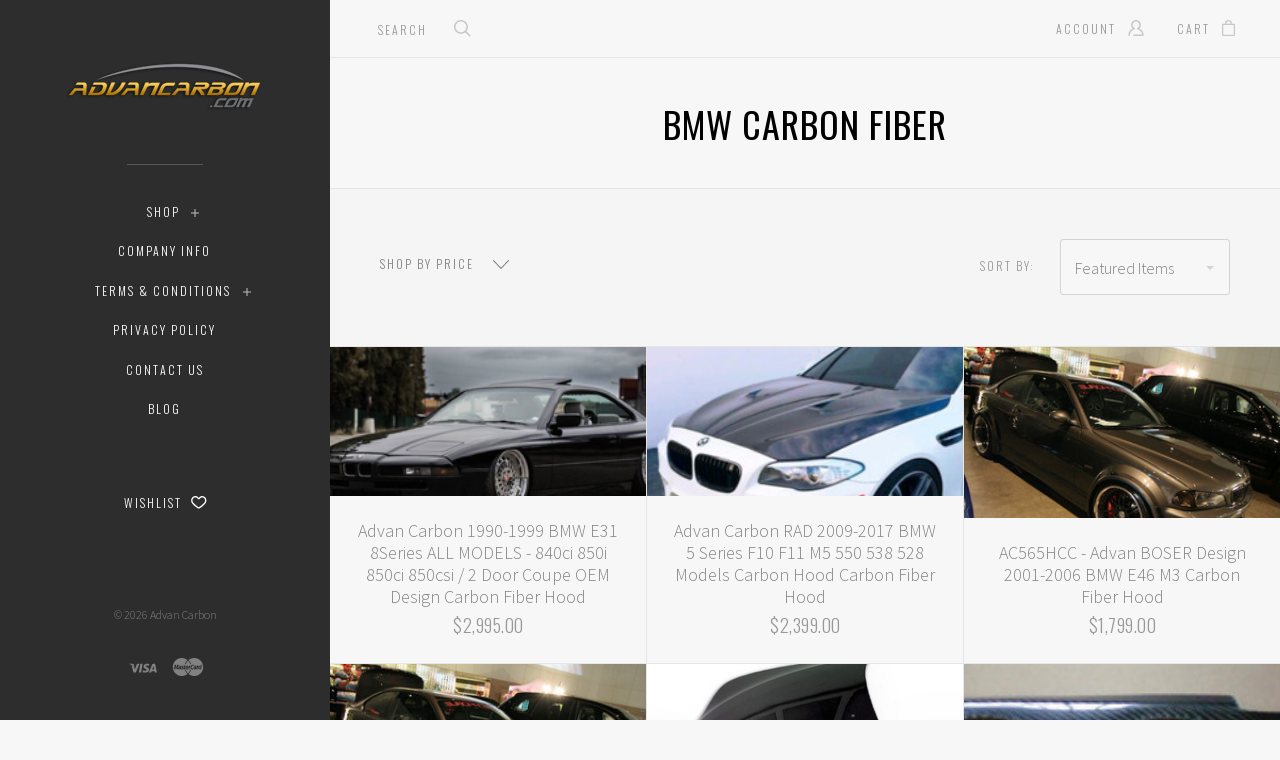

--- FILE ---
content_type: text/html; charset=UTF-8
request_url: https://advancarbon.com/bmw-carbon-fiber/
body_size: 25919
content:

<!doctype html>
<html class="no-js" lang="en">
<head>
  <meta http-equiv="X-UA-Compatible" content="ie=edge" />

  <title>BMW CARBON FIBER - Page 1 - Advan Carbon</title>

  <meta name="keywords" content="bumper, body kits, side skirts, rear wing, spoiler, hood, carbon, FRP, aftermarket, honda, nissan, toyota, subaru, acura, veilside, premiere4509, lamborghini, ferrari, aston, bentley, porsche, mclaren, mazda, infiniti, chrysler, bmw, mitsubishi, scion, hummer, jaguar, lexus, wheels"><link rel='canonical' href='https://advancarbon.com/bmw-carbon-fiber/' /><meta name='platform' content='bigcommerce.stencil' />
  
   
  <link href="https://cdn11.bigcommerce.com/s-fp3ydlqbfn/product_images/favicon.png?t=1608691504" rel="shortcut icon">
  <meta name="viewport" content="width=device-width, initial-scale=1, maximum-scale=1">

  <script>
    window.lazySizesConfig = window.lazySizesConfig || {};
    window.lazySizesConfig.loadMode = 1;
  </script>
  <script async src="https://cdn11.bigcommerce.com/s-fp3ydlqbfn/stencil/e78d2550-2712-0139-a903-0242ac11000b/e/dff7f8a0-278a-0139-7ade-0242ac11000f/dist/theme-bundle.head_async.js"></script>

  <link data-stencil-stylesheet href="https://cdn11.bigcommerce.com/s-fp3ydlqbfn/stencil/e78d2550-2712-0139-a903-0242ac11000b/e/dff7f8a0-278a-0139-7ade-0242ac11000f/css/theme-ebdfc110-2780-0139-7b17-0242ac110007.css" rel="stylesheet">
  <link href="https://fonts.googleapis.com/css?family=Montserrat:400%7CKarla:400%7CSource+Sans+Pro:300,400,400italic,700%7COswald:300,400,700&display=swap" rel="stylesheet">

  
<script type="text/javascript">
var BCData = {};
</script>

<script nonce="">
(function () {
    var xmlHttp = new XMLHttpRequest();

    xmlHttp.open('POST', 'https://bes.gcp.data.bigcommerce.com/nobot');
    xmlHttp.setRequestHeader('Content-Type', 'application/json');
    xmlHttp.send('{"store_id":"1001548430","timezone_offset":"-8.0","timestamp":"2026-01-21T16:11:10.33280500Z","visit_id":"0f2d6ef8-7e9b-42a2-8448-d7f63080d197","channel_id":1}');
})();
</script>

  
  
  










































  <!-- snippet location html_head -->

  <script>
    function browserSupportsAllFeatures() {
        return window.Promise
            && window.fetch
            && window.URL
            && window.URLSearchParams
            && window.WeakMap
            // object-fit support
            && ('objectFit' in document.documentElement.style);
    }

    function loadScript(src) {
        var js = document.createElement('script');
        js.src = src;
        js.onerror = function () {
            console.error('Failed to load polyfill script ' + src);
        };
        document.head.appendChild(js);
    }

    if (!browserSupportsAllFeatures()) {
        loadScript('https://cdn11.bigcommerce.com/s-fp3ydlqbfn/stencil/e78d2550-2712-0139-a903-0242ac11000b/e/dff7f8a0-278a-0139-7ade-0242ac11000f/dist/theme-bundle.polyfills.js');
    }
</script>

  
<script type="application/ld+json">
  {
    "@context": "http://schema.org",
    "@type": "WebSite",
    "name": "Advan Carbon",
    "url": "https://advancarbon.com/"
  }
</script>
</head>

<body
  class="page-category aspect-ratio-1-1
grid-overlay-bold
grid-border-border
carousel-caption-style-bold
carousel-pagination-style-light

"
  data-currency-code="USD"
>
  <div class="icon-sprite"><svg xmlns="http://www.w3.org/2000/svg" xmlns:xlink="http://www.w3.org/1999/xlink">
  <symbol id="icon-star" viewBox="0 0 16 16">
    <title>icon-star</title>
    <path d="m16.45441,5.85773c-0.06846,-0.31548 -0.35928,-0.51883 -0.68765,-0.51883l-5.31294,0l0.23621,0.16813l-1.73887,-5.01704c-0.11071,-0.31929 -0.35606,-0.48999 -0.69718,-0.48999c-0.34197,0 -0.59528,0.1714 -0.7057,0.48998l-1.73909,5.01704l0.23622,-0.16812l-5.31273,0c-0.33944,0 -0.58192,0.16979 -0.69619,0.48717c-0.0915,0.34859 -0.01042,0.62664 0.23779,0.82069l4.2608,3.33032l-0.08528,-0.26952l-1.54782,5.10405c-0.09709,0.32042 0.00153,0.61546 0.26329,0.81165c0.30297,0.18097 0.60663,0.18643 0.86672,0.005l4.36497,-3.04329l-0.28616,-0.00013l4.35629,3.04332c0.13023,0.09096 0.27543,0.13203 0.43015,0.13203c0.40762,0 0.72822,-0.3206 0.72822,-0.72822c0,-0.08034 -0.01346,-0.16704 -0.04546,-0.27252l-1.53034,-5.05182l-0.08531,0.26945l4.2606,-3.3303c0.25833,-0.2019 0.3336,-0.49394 0.22138,-0.81787l0.00808,0.02882zm-5.65009,3.16886c-0.22767,0.17783 -0.33369,0.50673 -0.25054,0.78218l1.23467,4.09539l0.38176,-0.27764l-3.51301,-2.43471c-0.2604,-0.18044 -0.5573,-0.17874 -0.81518,0.00001l-3.5128,2.43471l0.38177,0.27763l1.23469,-4.09547c0.08312,-0.2755 -0.02297,-0.60444 -0.25089,-0.78221l-3.41694,-2.66942l-0.1539,0.44701l4.278,0c0.32692,0 0.5696,-0.17381 0.6796,-0.48938l1.40851,-4.04339l-0.47232,-0.00045l1.39997,4.04335c0.1098,0.31752 0.3542,0.48987 0.68829,0.48987l4.26949,0l-0.1539,-0.44701l-3.41728,2.66954l0.00001,-0.00001z"/>
  </symbol>

  <symbol id="icon-account" viewBox="0 0 16 16">
    <title>account icon</title>
    <path d="m14.90002,16l-8.97007,0c-0.42319,0 -0.76649,-0.34331 -0.76649,-0.76668c0,-0.42319 0.34331,-0.7665 0.76649,-0.7665l8.15489,0c-0.30851,-2.423 -2.05843,-4.47529 -4.46593,-5.13234c-0.30742,-0.08367 -0.53083,-0.34945 -0.56149,-0.66625c-0.03048,-0.31735 0.13848,-0.62027 0.42445,-0.76109c1.16643,-0.57501 1.89109,-1.72701 1.89109,-3.00685c0,-1.85684 -1.51352,-3.36711 -3.37306,-3.36711c-1.85972,0 -3.37324,1.51027 -3.37324,3.36711c0,1.27984 0.72485,2.43184 1.89127,3.00685c0.28579,0.14064 0.45457,0.44374 0.42427,0.76109c-0.03029,0.31698 -0.25404,0.58258 -0.56149,0.66625c-2.65795,0.7252 -4.51424,3.1511 -4.51424,5.89884c0,0.42337 -0.34331,0.76668 -0.76649,0.76668c-0.42337,0 -0.76667,-0.34331 -0.76667,-0.76668c0,-2.92842 1.68517,-5.56437 4.23854,-6.84115c-0.93491,-0.90425 -1.47836,-2.14911 -1.47836,-3.4917c0,-2.70231 2.20123,-4.90047 4.90642,-4.90047c2.70537,0 4.90642,2.19816 4.90642,4.90047c0,1.34259 -0.54363,2.58745 -1.47836,3.4917c2.55356,1.27678 4.23872,3.91273 4.23872,6.84115c0,0.42337 -0.34349,0.76668 -0.76667,0.76668l0,0z"/>
  </symbol>

  <symbol id="icon-cart" viewBox="0 0 13 16">
    <title>bag icon</title>
    <g fill-rule="evenodd">
      <path d="M3.12272,3.6765957 L0.67885,3.6765957 C0.30548,3.6765957 0,3.9829787 0,4.3574468 L0,15.3191489 C0,15.693617 0.30548,16 0.67885,16 L12.28721,16 C12.66057,16 12.96606,15.693617 13,15.3531915 L13,4.3574468 C13,3.9829787 12.69452,3.6765957 12.32115,3.6765957 L9.84334,3.6765957 L9.84334,2.7234043 C9.84334,1.2255319 8.34987,0 6.48303,0 C4.61619,0 3.12272,1.2255319 3.12272,2.7234043 L3.12272,3.6765957 L3.12272,3.6765957 Z M4.48042,3.6765957 L8.48564,3.6765957 L8.48564,2.7234043 C8.48564,1.9744681 7.56919,1.3276596 6.48303,1.3276596 C5.39687,1.3276596 4.48042,1.9744681 4.48042,2.7234043 L4.48042,3.6765957 L4.48042,3.6765957 Z M1.32376,14.6723404 L11.6423,14.6723404 L11.6423,5.0042553 L1.32376,5.0042553 L1.32376,14.6723404 L1.32376,14.6723404 L1.32376,14.6723404 Z"/>
    </g>
  </symbol>

  <symbol id="icon-arrow-down" viewBox="-8 -4.5 16 9">
    <title>arrow down</title>
    <path d="M7.85346,-3.61076819 C7.94961,-3.71251371 7.99726,-3.84585993 7.99726,-3.97907893 C7.99726,-4.11226613 7.94961,-4.24581375 7.85346,-4.34735786 C7.66149,-4.55088071 7.35055,-4.55088071 7.15874,-4.34735786 L-0.00132,3.24245745 L-7.16155,-4.34735786 C-7.35302,-4.55088071 -7.66396,-4.55088071 -7.85627,-4.34735786 C-8.04791,-4.14386682 -8.04791,-3.81424864 -7.85627,-3.61076819 L-0.34843,4.34735786 C-0.15679,4.55088071 0.15398,4.55088071 0.34644,4.34735786 L7.85346,-3.61076819 L7.85346,-3.61076819 L7.85346,-3.61076819 Z"></path>
  </symbol>

  <symbol id="icon-arrow-left" viewBox="0 0 9 16">
    <title>arrow left</title>
    <path d="M8.47906485,16 C8.61225043,16 8.74579636,15.95234 8.84737607,15.85617 C9.05087464,15.6641701 9.05087464,15.3531701 8.84737607,15.1613401 L1.25754699,8.00004125 L8.84737607,0.838582369 C9.05087464,0.647082399 9.05087464,0.336082447 8.84737607,0.143752478 C8.6438775,-0.0479174925 8.3142522,-0.0479174925 8.11075363,0.143752478 L0.15262393,7.6528813 C-0.0508746435,7.84454127 -0.0508746435,8.15537123 0.15262393,8.3478712 L8.11075363,15.85617 C8.21250291,15.95234 8.34586867,16 8.47906485,16 Z"></path>
  </symbol>

  <symbol id="icon-arrow-right" viewBox="0 0 9 16">
    <title>arrow left</title>
    <path d="m0.839,0.14383c-0.096,-0.09617 -0.22183,-0.14383 -0.3475,-0.14383c-0.12566,0 -0.25166,0.04766 -0.3475,0.14383c-0.192,0.192 -0.192,0.503 0,0.69483l7.16097,7.1613l-7.16097,7.16146c-0.192,0.1915 -0.192,0.5025 0,0.69483c0.192,0.19167 0.503,0.19167 0.695,0l7.50846,-7.50913c0.192,-0.19166 0.192,-0.50249 0,-0.69499l-7.50846,-7.5083l0,0z"/>
  </symbol>

  <symbol id="icon-search" viewBox="0 0 18 18">
    <title>search icon</title>
    <path id="icon-search" d="m16.27354,15.20135l-4.13094,-4.06493l0.0086,0.3475c1.15868,-1.25887 1.81248,-2.88435 1.81248,-4.60937c-0.00053,-3.79791 -3.12708,-6.87455 -6.98209,-6.87455c-3.85509,0 -6.98158,3.07674 -6.98158,6.87455c0,3.79781 3.12649,6.87455 6.98158,6.87455c1.62064,0 3.15715,-0.54756 4.39296,-1.53396l-0.3313,-0.0172l4.14696,4.08096c0.29929,0.29483 0.78359,0.29483 1.08298,-0.0001c0.30186,-0.29664 0.30208,-0.78023 0.00047,-1.07735l-0.00011,-0.0001zm-9.29195,-2.97147c-3.00854,0 -5.44583,-2.39856 -5.44583,-5.35533c0,-2.95677 2.43729,-5.35532 5.44583,-5.35532c3.00856,0 5.44582,2.39854 5.44582,5.35532c0,2.95678 -2.43726,5.35533 -5.44582,5.35533l0,0z"/>
  </symbol>

  <symbol id="icon-menu-link" viewBox="0 0 19 16">
    <title>menu icon</title>
    <g>
      <path d="m1.3271,12.71808c-0.70041,0 -1.3271,0.58982 -1.3271,1.29024c0,0.70042 0.62669,1.3271 1.3271,1.3271c0.70042,0 1.29024,-0.62668 1.29024,-1.3271c0,-0.70042 -0.58982,-1.29024 -1.29024,-1.29024l0,0z"/>
      <path d="m1.3271,6.37747c-0.70041,0 -1.3271,0.58983 -1.3271,1.29024c0,0.70042 0.62669,1.29024 1.3271,1.29024c0.70042,0 1.29024,-0.58982 1.29024,-1.29024c0,-0.70041 -0.58982,-1.29024 -1.29024,-1.29024l0,0z"/>
      <path d="m6.0457,2.50675l11.16979,0c0.66355,0 1.21651,-0.51609 1.21651,-1.17965c0,-0.66355 -0.55296,-1.21651 -1.21651,-1.21651l-11.16979,0c-0.66356,0 -1.21652,0.55296 -1.21652,1.21651c0,0.66356 0.55296,1.17965 1.21652,1.17965l0,0z"/>
      <path d="m1.3271,0c-0.70041,0 -1.3271,0.62669 -1.3271,1.3271c0,0.70042 0.62669,1.29024 1.3271,1.29024c0.70042,0 1.29024,-0.58982 1.29024,-1.29024c0,-0.70041 -0.58982,-1.3271 -1.29024,-1.3271l0,0z"/>
      <path d="m17.21549,6.4512l-11.16979,0c-0.66356,0 -1.21652,0.55296 -1.21652,1.21651c0,0.66355 0.55296,1.21651 1.21652,1.21651l11.16979,0c0.66355,0 1.21651,-0.55296 1.21651,-1.21651c0,-0.66355 -0.55296,-1.21651 -1.21651,-1.21651l0,0z"/>
      <path d="m17.21549,12.79181l-11.16979,0c-0.66356,0 -1.21652,0.55296 -1.21652,1.21651c0,0.66355 0.55296,1.21651 1.21652,1.21651l11.16979,0c0.66355,0 1.21651,-0.55296 1.21651,-1.21651c0,-0.66355 -0.55296,-1.21651 -1.21651,-1.21651l0,0z"/>
    </g>
  </symbol>

  <symbol id="icon-close" viewBox="0 0 14 14">
    <path id="close" d="m13.33252,12.05434c0.44586,0.44445 0.44586,1.16509 0,1.61129c-0.44339,0.44584 -1.16647,0.44584 -1.61023,0l-4.8887,-4.89043l-4.88904,4.89043c-0.44342,0.44584 -1.16647,0.44584 -1.60989,0c-0.4462,-0.44585 -0.4462,-1.16649 0,-1.61129l5.05383,-5.05524l-5.05383,-5.05524c-0.4462,-0.44341 -0.4462,-1.16266 0,-1.61129c0.44342,-0.44342 1.16647,-0.44342 1.60989,0l4.88766,4.89043l4.89041,-4.89043c0.44342,-0.44342 1.1665,-0.44342 1.61026,0c0.44583,0.44585 0.44583,1.16788 0,1.61129l-5.0542,5.05524l5.05383,5.05524l0,0z"/>
  </symbol>

  <symbol id="icon-play" viewBox="0 0 16 26">
    <title>video icon</title>
    <path d="m15.51145,13.24587c0.6514,-0.51458 0.6514,-1.35613 0,-1.87046l-14.36307,-11.37541c-0.65115,-0.51458 -1.14838,-0.25604 -1.14838,0.57394l0,23.4734c0,0.82998 0.49723,1.08802 1.14838,0.57369l14.36307,-11.37516l0,0z"/>
  </symbol>

  <symbol id="icon-wishlist" viewBox="0 0 17 14">
    <title>wishlist icon</title>
    <path d="m16.49218,4.46976c-0.06366,-1.18998 -0.56757,-2.3076 -1.41852,-3.14636c-0.86514,-0.8528 -1.99715,-1.3234 -3.18579,-1.3234c-1.44344,0 -2.41537,0.68114 -3.69475,2.07701c-0.0374,0.04077 -0.0374,0.04077 -0.07598,0.0827c-0.00419,0.00454 -0.00419,0.00454 -0.00838,0.00909c-0.01423,0.01541 -0.01423,0.01541 -0.02836,0.03068l0.18336,0.16993l0.18755,-0.16528c-0.0304,-0.03455 -0.0304,-0.03455 -0.05988,-0.06813c-1.23695,-1.40906 -2.25398,-2.136 -3.77901,-2.136c-1.18861,0 -2.32056,0.47059 -3.18573,1.3234c-0.85099,0.83874 -1.35492,1.95636 -1.41856,3.14636c-0.0629,1.17622 0.2374,2.2014 0.96483,3.30511c0.56779,0.86173 2.00154,2.25598 3.51316,3.50664c1.73082,1.43213 3.05141,2.30637 3.7709,2.30637c0.72935,0 2.04937,-0.87314 3.7702,-2.30189c1.49959,-1.24504 2.92763,-2.64072 3.50045,-3.5117c0.6881,-1.04627 1.03265,-2.03184 0.96451,-3.30454l0,0.00001zm-2.18658,2.50083c-0.44233,0.67275 -1.72263,1.94903 -3.173,3.15708c-1.45287,1.21019 -2.63565,1.97422 -2.8977,1.99831c-0.21444,-0.02714 -1.40186,-0.7967 -2.86292,-2.01004c-1.45863,-1.21134 -2.74111,-2.4835 -3.17768,-3.14595c-0.55001,-0.8345 -0.77082,-1.57579 -0.7256,-2.42219c0.091,-1.70065 1.50531,-3.08517 3.14368,-3.08517c0.72963,0 1.39785,0.35188 2.05971,0.97924c0.20275,0.19218 0.35094,0.35241 0.62019,0.65902c0.44673,0.50888 0.60527,0.63423 0.95795,0.63423c0.16594,0 0.3149,-0.04645 0.45945,-0.13857c0.15577,-0.09928 0.26046,-0.20261 0.56175,-0.53129c1.01321,-1.10549 1.69726,-1.60263 2.61645,-1.60263c1.6384,0 3.05268,1.38449 3.14374,3.08519c0.0458,0.85664 -0.16799,1.57421 -0.726,2.42276l-0.00001,0.00001z"/>
  </symbol>

  <symbol id="icon-visa" viewBox="0 0 1582 1024">
    <title>Visa</title>
    <path d="M449.88 329.060l135.69-0.001-201.66 495.090-135.54 0.080-104.28-394.52c74.18 30.47 140.14 96.7 167.010 168.79l13.44 68.731zM557.311 824.669l80.109-496.020h128.040l-80.1 496.020h-128.050zM1023.73 527.82c73.91 35.38 108 78.2 107.58 134.75-1.040 102.93-88.49 169.43-223.030 169.43-57.481-0.63-112.82-12.62-142.7-26.44l17.92-111.020 16.481 7.88c42.12 18.53 69.34 26.040 120.62 26.040 36.83 0 76.32-15.22 76.66-48.45 0.21-21.731-16.54-37.27-66.45-61.57-48.56-23.68-112.949-63.449-112.169-134.739 0.76-96.39 89.899-163.71 216.489-163.71 49.59 0 89.439 10.86 114.76 20.83l-17.33 107.52-11.49-5.68c-23.68-10.060-53.979-19.739-95.85-19.039-50.17 0-73.36 22.060-73.37 42.659-0.33 23.3 27.13 38.53 71.88 61.54zM1478.36 329.12l103.651 495.679h-118.86s-11.78-57.030-15.601-74.3c-18.67 0-149.33-0.27-164.010-0.27-4.98 13.44-26.921 74.58-26.921 74.58h-134.55l190.22-454.56c13.41-32.34 36.42-41.13 67.11-41.13h98.96zM1320.42 648.759c24.99 0 86.349 0.001 106.289 0.001-5.080-24.79-29.67-143.17-29.67-143.17l-8.63-42.78c-6.47 18.58-17.729 48.64-16.989 47.319 0 0-40.38 110.11-51 138.63zM311.129 598.46c-52.75-146.33-169.080-223.721-311.15-259.48l1.7-10.29h206.49c27.85 1.1 50.34 10.42 58.080 41.86z"></path>
  </symbol>

  <symbol id="icon-mastercard" viewBox="0 0 1730 1024">
    <title>Mastercard</title>
    <path d="M1547.71 486.17c19.19 0 28.799 13.969 28.799 41.039 0 40.99-17.46 70.681-42.77 70.681-19.2 0-28.8-13.96-28.8-41.91 0-41 18.33-69.81 42.771-69.81zM1224.84 584.789c0-20.95 15.71-32.281 47.12-32.281 3.49 0 6.11 0.88 12.23 0.88-0.87 31.41-17.45 52.351-39.26 52.351-12.23 0-20.091-7.85-20.091-20.949zM840.889 507.148c0 2.63-0.010 6.14-0.010 10.479h-61.080c5.24-24.43 17.45-37.529 34.9-37.529 16.59 0 26.189 9.6 26.189 27.050zM1217.91 0.057c282.81 0 512.090 229.291 512.090 512.071 0 282.75-229.28 511.98-512.090 511.98-122.7 0-234.36-43-322.57-115 67.26-65 118.609-146.15 146.169-238.080h-42.55c-26.65 81.71-73.49 153.83-134.38 212.070-60.53-58.11-106.931-130.49-133.501-211.83h-42.57c27.44 91.38 77.91 172.83 144.68 237.83-87.981 71-199.12 115-321.16 115-282.79 0-512.050-229.23-512.050-511.98 0-282.78 229.26-512.030 512.050-512.030 122.040 0 233.18 44.050 321.16 115.29-66.769 64.74-117.239 146.17-144.68 237.56h42.57c26.57-81.34 72.971-153.72 133.501-211.43 60.89 57.86 107.729 129.931 134.38 211.65h42.55c-27.56-91.91-78.909-173.23-146.169-238.171 88.21-71.981 199.87-114.931 322.57-114.931zM230.929 646.818h54.109l42.76-257.41h-85.519l-52.37 159.68-2.62-159.68h-78.53l-42.76 257.41h50.61l33.17-196.32 4.35 196.32h37.53l70.69-198.060zM463.048 623.258l1.729-13.071 12.231-74.18c3.5-23.56 4.36-31.42 4.36-41.89 0-40.14-25.3-61.080-72.43-61.080-20.070 0-38.4 2.62-65.44 10.47l-7.86 47.14 5.23-0.89 7.86-2.6c12.231-3.5 29.681-5.25 45.391-5.25 25.29 0 34.9 5.25 34.9 19.2 0 3.49 0 6.11-1.75 13.091-8.73-0.86-16.591-1.74-22.701-1.74-61.080 0-95.981 29.66-95.981 81.15 0 34.040 20.060 56.72 49.73 56.72 25.32 0 43.641-7.87 57.61-25.32l-0.87 21.82h45.37l0.87-5.24 0.88-7.86zM575.607 522.047c-23.56-10.47-26.221-13.080-26.221-22.68 0-11.35 9.6-16.6 27.050-16.6 10.481 0 25.32 0.89 39.28 2.63l7.86-47.99c-13.96-2.62-35.769-4.37-48-4.37-61.090 0-82.89 32.28-82.029 70.67 0 26.19 12.22 44.52 41.029 58.481 22.69 10.47 26.181 13.96 26.181 22.69 0 13.1-9.6 19.199-31.42 19.199-16.58 0-31.42-2.61-48.87-7.851l-7.86 47.99 2.62 0.88 9.59 1.74c3.5 0.86 7.88 1.75 14.86 1.75 12.22 1.74 22.689 1.74 29.68 1.74 57.59 0 84.64-21.82 84.64-69.801 0-28.8-11.34-45.39-38.39-58.48zM695.996 599.717c-13.090 0-18.329-4.367-18.329-14.837 0-2.64 0-5.25 0.88-8.74l14.83-87.24h27.93l6.99-51.481h-27.93l6.11-31.42h-54.1l-23.57 143.090-2.61 16.59-3.5 20.93c-0.88 6.1-1.76 13.1-1.76 18.35 0 30.519 15.72 46.239 43.649 46.239 12.22 0 24.439-1.75 39.269-6.98l6.99-46.24c-3.49 1.74-8.74 1.74-14.851 1.74zM823.417 603.22c-31.43 0-48.001-12.19-48.001-36.64 0-1.76 0-3.5 0.87-6.11h108.21c5.23-21.82 6.98-36.641 6.98-52.351 0-46.26-28.8-75.92-74.17-75.92-54.981 0-95.12 53.231-95.12 124.771 0 61.95 31.41 94.24 92.49 94.24 20.080 0 37.53-2.61 56.731-8.74l8.73-52.35c-19.19 9.6-36.641 13.1-56.721 13.1zM997.066 496.781h3.479c5.24-25.29 12.231-43.62 20.961-60.2l-1.75-0.87h-5.24c-18.33 0-28.811 8.72-45.381 34.050l5.24-32.29h-49.74l-34.040 209.4h54.981c20.070-128.27 25.311-150.090 51.49-150.090zM1155.89 644.24l9.603-58.479c-17.45 8.75-33.16 13.1-46.25 13.1-32.29 0-51.49-23.57-51.49-62.82 0-56.72 28.8-96.85 69.81-96.85 15.71 0 29.68 4.36 48.89 13.96l9.59-55.84c-5.23-1.74-6.98-2.61-13.961-5.23l-21.83-5.25c-6.98-1.74-15.711-2.61-25.311-2.61-72.42 0-123.040 64.57-123.040 156.17 0 68.95 36.66 111.71 96 111.71 14.83 0 27.91-2.63 47.99-7.86zM1328.67 610.212l11.352-74.171c4.36-23.56 4.36-31.42 4.36-41.89 0-40.14-24.43-61.080-71.56-61.080-20.070 0-38.4 2.62-65.45 10.47l-7.86 47.14 5.25-0.89 6.98-2.6c12.22-3.5 30.55-5.25 46.26-5.25 25.31 0 34.899 5.25 34.899 19.2 0 3.49-0.87 6.11-2.61 13.091-7.86-0.86-15.721-1.74-21.831-1.74-61.080 0-95.99 29.66-95.99 81.15 0 34.040 20.070 56.72 49.75 56.72 25.31 0 43.63-7.87 57.59-25.32l-0.88 21.82h45.38v-5.24l0.87-7.86 1.74-10.47zM1396.74 646.862c20.070-128.27 25.299-150.090 51.469-150.090h3.49c5.24-25.29 12.221-43.62 20.971-60.2l-1.76-0.87h-5.24c-18.32 0-28.79 8.72-45.37 34.050l5.24-32.29h-49.74l-33.17 209.4h54.11zM1562.53 646.862l51.47 0.010 41.9-257.41h-54.11l-12.21 73.31c-14.84-19.21-30.55-28.8-52.37-28.8-48 0-89.010 59.32-89.010 129.12 0 52.36 26.19 86.391 66.33 86.391 20.070 0 35.79-6.99 50.62-22.69zM361.787 584.921c0-20.95 15.739-32.281 46.289-32.281 4.36 0 6.98 0.88 12.211 0.88-0.88 31.41-16.58 52.351-39.29 52.351-12.22 0-19.21-7.85-19.21-20.949z"></path>
  </symbol>

  <symbol id="icon-american-express" viewBox="0 0 2224 1024">
    <title>American-express</title>
    <path d="M2211.25 551.010l12.771 290.999c-22.030 10-105.12 54-136.311 54h-153.22v-21c-17.46 14-49.56 21-78.93 21h-481.7v-78.91c0-11.010-1.84-11.010-11.030-11.010h-8.23v89.92h-158.75v-93.58c-26.61 12.85-55.98 12.85-82.601 12.85h-17.42v80.731h-193.61l-45.89-53-50.45 53h-311.050v-345h316.55l44.95 53.231 49.55-53.231h212.86c24.79 0 65.17 3.68 82.59 21.12v-21.12h189.94c19.26 0 55.979 3.68 80.739 21.12v-21.12h286.28v21.12c16.5-13.769 45.87-21.119 72.48-21.119h159.63v21.12c17.46-11.92 42.229-21.12 74.34-21.12h146.51zM1116.97 763.879c50.46 0 101.849-13.77 101.849-82.58 0-66.981-52.32-80.74-98.2-80.74h-188.090l-76.17 80.74-71.56-80.74h-237.65v245.44h233.99l75.231-80.28 72.5 80.28h113.78v-82.12h74.32zM1472.040 753.788c-5.5-7.36-15.6-16.519-30.26-21.109 16.5-5.5 42.17-26.61 42.17-65.141 0-28.45-10.080-44.060-29.34-55.070-19.27-10.090-42.22-11.92-72.51-11.92h-134.87v245.44h59.66v-89.46h63.29c21.12 0 33.040 1.84 42.22 11.019 10.1 11.94 10.1 33.030 10.1 49.55v28.9h58.74v-47.25c0-22.030-1.86-33.030-9.2-44.96zM1714.28 651.939v-51.36h-196.36v245.44h196.36v-50h-138.55v-49.57h135.8v-49.54h-135.8v-44.97h138.55zM1863.83 846.019c59.64 0 93.622-24.281 93.622-76.591 0-24.78-7.36-40.37-17.44-53.24-14.69-11.92-35.801-19.269-68.831-19.269h-32.12c-8.26 0-15.6-1.83-22.949-3.67-6.42-2.76-11.93-8.26-11.93-17.45 0-8.25 1.85-13.76 9.189-19.269 4.59-3.68 11.93-3.68 22.93-3.68h108.27v-52.29h-117.46c-63.3 0-84.41 38.53-84.41 73.4 0 78 68.82 74.32 122.95 76.15 11 0 17.42 1.85 21.13 5.529 3.67 2.74 7.35 10.090 7.35 17.42 0 6.44-3.68 11.94-7.35 15.61-5.53 3.67-11.95 5.51-22.95 5.51h-113.77v51.84h113.77zM2094.16 846.047c59.64 0 93.571-24.312 93.571-76.621 0-24.78-7.34-40.37-17.42-53.24-14.7-11.92-35.8-19.269-68.84-19.269h-32.11c-8.26 0-15.62-1.83-22.96-3.67-6.42-2.76-11.92-8.26-11.92-17.45 0-8.25 3.67-13.76 9.17-19.269 4.6-3.68 11.949-3.68 22.949-3.68h108.27v-52.29h-117.46c-61.47 0-84.41 38.53-84.41 73.4 0 78 68.82 74.32 122.96 76.15 11 0 17.42 1.85 21.13 5.56 3.68 2.74 7.34 10.090 7.34 17.42 0 6.44-3.66 11.94-7.34 15.61-3.67 3.67-11.93 5.51-22.93 5.51h-113.78v51.84h113.78zM1406.9 656.565c7.36 3.68 11.931 11.002 11.931 21.092 0 11.019-4.57 19.279-11.931 24.779-9.18 3.68-17.439 3.68-28.439 3.68l-71.57 1.84v-55.981h71.57c11 0 21.1 0 28.439 4.59zM1155.47 276.657c-9.18 5.5-17.419 5.501-29.369 5.501h-72.48v-54.14h72.481c10.1 0 22.029 0 29.369 3.64 7.35 4.6 11.010 11.96 11.010 22.96 0 10.090-3.66 19.269-11.010 22.039zM1625.25 218.849l40.37 97.26h-80.74zM984.804 825.359l-90.82-101.851 90.82-96.34v198.19zM1120.6 651.928c21.12 0 34.88 8.261 34.88 29.371 0 21.1-13.76 33.029-34.88 33.029h-77.981v-62.4h77.981zM184.724 316.099l41.3-97.26 40.37 97.26h-81.67zM604.964 651.919l147.721 0.010 65.14 71.58-66.981 72.49h-145.88v-49.57h130.27v-49.54h-130.27v-44.97zM610.465 428.039l-17.432 44.060h-103.68l-17.46-42.22v42.22h-199.090l-21.11-55.981h-50.46l-22.94 55.981h-178.31l76.45-180.76 71.57-163.34h153.25l21.1 40.38v-40.38h178.92l40.37 87.18 39.46-87.18h570.72c26.61 0 49.53 4.59 66.981 19.269v-19.269h156.88v19.269c25.71-14.68 59.66-19.269 98.19-19.269h226.63l21.12 40.38v-40.38h166.98l24.79 40.38v-40.38h163.3v344.1h-165.15l-32.1-52.31v52.31h-205.55l-22.93-55.981h-50.47l-22.95 55.981h-107.35c-42.19 0-73.4-10.1-94.521-21.1v21.1h-255.070v-78.92c0-11.010-1.84-12.85-9.16-12.85h-8.26v91.76h-492.72v-44.050zM1387.62 205.079c-26.61 26.6-31.212 59.64-32.132 96.34 0 44.060 11.020 72.51 30.289 93.609 21.1 21.11 57.79 27.53 86.24 27.53h68.82l22.92-54.14h122.96l22.95 54.14h119.28v-184.43l111.030 184.43h84.4v-245.9h-60.55v170.66l-103.67-170.66h-90.85v232.14l-99.080-232.14h-87.18l-84.42 193.6h-26.61c-15.6 0-32.1-3.68-40.369-11.94-11-12.85-15.61-32.119-15.61-58.739 0-25.7 4.61-44.96 15.61-55.95 11.92-10.12 24.77-13.78 45.88-13.78h55.98v-53.22h-55.98c-40.38 0-72.49 9.16-89.91 28.45zM1266.52 176.639v245.9h59.63v-245.9h-59.63zM995.852 176.639l-0.001 245.919h57.78v-89h63.33c21.11 0 34.88 1.82 44.040 10.090 10.12 12.84 8.271 33.96 8.271 47.72v31.19h60.55v-48.62c0-21.11-1.84-32.13-11-44.060-5.52-7.34-15.6-15.6-28.46-21.1 16.51-7.36 42.22-26.62 42.22-65.14 0-28.46-11.95-44.070-31.22-55.99-19.26-11.010-40.38-11.010-70.64-11.010h-134.87zM756.351 176.657v245.909h197.28v-50.45h-137.64v-49.56h135.8v-50.47h-135.8v-44.050h137.64v-51.38h-197.28zM515.961 422.567h50.459l86.25-192.68v192.68h59.65v-245.9h-96.35l-72.481 167-77.090-167h-94.51v232.14l-100.93-232.14h-87.17l-105.51 245.9h63.3l22.030-54.14h123.88l22.019 54.14h120.19v-192.68z"></path>
  </symbol>

  <symbol id="icon-discover" viewBox="0 0 3053 1024">
    <title>Discover</title>
    <path d="M1613.79 257.88c145.47 0 258.959 111.689 258.959 253.939 0 143.070-114.26 254.74-258.96 254.74-148.42 0-259.68-110.22-259.68-257.63 0-138.68 116.32-251.050 259.681-251.050zM139.589 267.049c153.96 0 261.36 100.251 261.36 244.471 0 71.92-32.89 141.49-88.359 187.66-46.75 38.84-100.040 56.35-173.73 56.35h-138.86v-488.48h139.59zM250.608 633.92c32.86-29.19 52.451-76.14 52.451-123.090 0-46.86-19.58-92.231-52.44-121.53-31.49-28.53-68.66-39.53-130.080-39.53h-25.519v323.070h25.519c61.42 0 100.060-11.75 130.069-38.92zM444.789 755.54v-488.48h94.88v488.48h-94.88zM771.939 454.44c108.1 39.62 140.132 74.806 140.132 152.456 0 94.47-69.32 160.489-167.891 160.489-72.35 0-124.939-28.67-168.659-93.030l61.26-59.39c21.93 42.481 58.399 65.16 103.669 65.16 42.41 0 73.84-29.269 73.84-68.869 0-20.52-9.53-38.039-28.52-50.489-9.52-5.97-28.46-14.72-65.72-27.84-89.1-32.33-119.739-66.71-119.739-134.16 0-79.769 65.75-139.859 151.83-139.859 53.34 0 102.26 18.28 143.14 54.261l-49.58 65.070c-24.9-27.75-48.27-39.46-76.751-39.46-40.95 0-70.83 23.42-70.83 54.2 0 26.28 16.79 40.261 73.82 61.461zM942.002 511.556c0-141.96 115.352-255.51 259.222-255.51 40.89 0 75.27 8.73 116.899 29.91v112.13c-39.47-38.82-73.85-54.94-119.050-54.94-89.17 0-159.24 74-159.24 167.71 0 98.93 67.95 168.529 163.59 168.529 43.090 0 76.689-15.35 114.709-53.46v112.12c-43.12 20.43-78.17 28.54-119.050 28.54-144.62 0-257.080-111.31-257.080-255.029zM2087.64 595.227l131.51-328.13h102.92l-210.32 500.96h-51.070l-206.72-500.96h103.69zM2365.25 755.577v-488.48h269.39v82.72h-174.49v108.41h167.81v82.72h-167.81v131.94h174.49v82.69h-269.39zM3010.58 411.267c0 74.76-39.351 123.84-111.001 138.53l153.41 205.77h-116.83l-131.36-196.32h-12.43v196.32h-95.019v-488.48h140.94c109.59 0 172.29 52.65 172.29 144.181zM2820.010 491.907c60.8 0 92.91-26.449 92.91-75.499 0-47.54-32.12-72.52-91.39-72.52h-29.15v148.020h27.63z"></path>
  </symbol>

  <symbol id="icon-paypal" viewBox="0 0 1828 1024">
    <title>Paypal</title>
    <path d="M1507.51 335.27c70.75-1.17 148.249 19.789 130.299 104.839l-43.81 200.4h-101.1l6.76-30.29c-55.030 54.769-193.21 58.269-170.72-67.561 15.72-73.41 92.1-96.72 205.54-96.72 7.86-32.63-14.609-40.76-52.789-39.6-38.21 1.17-84.24 13.979-98.86 20.97l9-73.39c29.21-5.84 67.39-18.649 115.68-18.649zM1514.25 540.328c2.22-9.31 3.39-17.51 5.62-26.819h-24.721c-19.080 0-50.53 4.67-61.79 24.48-14.6 23.3 5.65 43.12 28.101 41.96 25.84-1.17 47.18-12.84 52.79-39.62zM1724.27 255.998h103.729l-84.67 384.51h-102.68zM1252.54 257.189c54.040 0 119.319 40.76 100.199 130.479-16.9 79.231-79.95 125.841-156.48 125.841h-77.68l-28.14 127h-109.18l83.3-383.32h187.98zM1249.19 387.658c6.74-29.14-10.14-52.42-38.29-52.42h-54.040l-22.52 104.85h50.65c28.16 0 57.43-23.29 64.199-52.43zM523.077 335.248c69.89-1.17 147.55 19.789 129.8 104.839l-43.269 200.4h-100.96l6.65-30.29c-53.24 54.769-189.721 58.269-167.53-67.56 15.55-73.41 91-96.72 203.050-96.72 6.67-32.63-15.52-40.76-53.261-39.6-37.71 1.17-83.22 13.979-96.54 20.97l8.87-73.39c27.74-5.84 65.481-18.649 113.19-18.649zM530.837 540.307c1.13-9.31 3.339-17.51 5.549-26.819h-25.519c-17.75 0-48.8 4.67-59.899 24.48-14.44 23.3 4.43 43.12 26.62 41.96 25.51-1.17 47.72-12.84 53.25-39.62zM912.896 340.738l104.161-0.001-239.86 427.24h-112.9l73.8-125.6-41.25-301.64h100.98l16.269 178.52zM271.967 257.166c55.29 0 119.619 40.76 100.439 130.479-16.92 79.231-80.13 125.841-155.75 125.841h-78.981l-27.1 127h-110.59l83.5-383.32h188.48zM268.586 387.636c7.9-29.14-10.139-52.42-37.249-52.42h-54.17l-23.7 104.85h51.92c28.22 0 56.43-23.29 63.199-52.43z"></path>
  </symbol>

  <symbol id="icon-apple-pay" viewBox="0 0 68 32">
    <title>Apple Pay</title>
    <path d="M17.946 13.146c.032 3.738 3.392 4.992 3.424 5.005-.032.084-.544 1.774-1.773 3.52-1.062 1.505-2.176 3.01-3.904 3.035-1.715.032-2.266-.98-4.224-.98-1.953 0-2.56.948-4.18 1.012-1.683.064-2.963-1.632-4.032-3.136-2.19-3.065-3.866-8.67-1.613-12.447C2.765 7.278 4.762 6.08 6.93 6.055c1.646-.032 3.2 1.075 4.212 1.075 1.024 0 2.906-1.33 4.896-1.133.832.032 3.168.32 4.672 2.45-.128.065-2.79 1.582-2.752 4.71zM14.72 3.95c.896-1.044 1.504-2.497 1.344-3.95-1.293.05-2.848.832-3.776 1.875-.82.928-1.536 2.406-1.344 3.827 1.427.115 2.893-.704 3.776-1.747zM27.635 2.163c.666-.115 1.395-.21 2.19-.3a25.52 25.52 0 0 1 2.623-.13c1.376 0 2.56.16 3.546.48.992.32 1.805.788 2.445 1.39.543.53.972 1.165 1.28 1.9.306.73.46 1.575.46 2.53 0 1.15-.21 2.175-.64 3.04-.416.87-.992 1.6-1.728 2.188-.717.59-1.587 1.025-2.586 1.32-1.005.287-2.1.428-3.283.428-1.062 0-1.965-.077-2.688-.23v9.6h-1.613l-.006-22.214zm1.6 11.213c.397.11.832.192 1.306.23.48.045.993.064 1.537.064 2.048 0 3.648-.46 4.768-1.395 1.126-.934 1.69-2.304 1.69-4.11 0-.863-.14-1.625-.435-2.265s-.717-1.178-1.26-1.587a5.868 5.868 0 0 0-1.953-.934 9.19 9.19 0 0 0-2.496-.32c-.722 0-1.343.03-1.874.082-.525.064-.947.128-1.267.192l-.014 10.042zm23.72 7.206c0 .64.012 1.293.03 1.94.02.64.084 1.26.193 1.855H51.68l-.237-2.266h-.077c-.205.32-.467.628-.787.935-.32.32-.686.595-1.108.85s-.896.468-1.434.622a6.384 6.384 0 0 1-1.76.23c-.8 0-1.504-.128-2.112-.384-.595-.256-1.088-.59-1.472-.998a3.89 3.89 0 0 1-.877-1.42 4.706 4.706 0 0 1-.294-1.6c0-1.895.82-3.348 2.445-4.372 1.632-1.024 4.083-1.517 7.36-1.472v-.42c0-.43-.032-.91-.115-1.46a4.382 4.382 0 0 0-.53-1.55c-.257-.485-.673-.895-1.217-1.234-.55-.333-1.293-.5-2.227-.5a7.16 7.16 0 0 0-2.1.308 6.93 6.93 0 0 0-1.9.896l-.513-1.178a7.953 7.953 0 0 1 2.26-1.05c.767-.21 1.58-.32 2.43-.32 1.134 0 2.062.192 2.78.576.716.37 1.28.858 1.69 1.46s.69 1.28.83 2.02c.155.743.23 1.486.23 2.222l.007 6.31zm-1.6-4.768c-.878-.02-1.78.013-2.727.102-.94.09-1.818.288-2.61.59-.8.293-1.46.735-1.985 1.317-.525.576-.787 1.344-.787 2.304 0 1.133.333 1.965.992 2.496.66.538 1.408.806 2.22.806.654 0 1.25-.09 1.774-.27s.98-.416 1.363-.717c.384-.3.717-.64.98-1.024.255-.372.46-.77.594-1.166.114-.448.172-.768.172-.96l.013-3.482zm4.74-7.443l4.16 10.414c.238.576.45 1.17.654 1.792.204.602.383 1.165.55 1.677h.063l.557-1.645c.192-.62.43-1.248.678-1.894l3.89-10.342h1.71l-4.736 11.744c-.486 1.248-.934 2.38-1.357 3.392s-.845 1.92-1.28 2.733c-.435.814-.87 1.537-1.312 2.158a9.122 9.122 0 0 1-1.49 1.632c-.64.557-1.217.96-1.76 1.216-.532.256-.897.422-1.076.486l-.544-1.3c.41-.178.864-.41 1.363-.703.512-.29.992-.667 1.472-1.134.41-.397.858-.928 1.344-1.587.493-.654.934-1.447 1.318-2.388.147-.352.21-.59.21-.704 0-.147-.063-.384-.204-.704L54.4 8.372h1.695z"/>
  </symbol>

  <symbol version="1.1" id="icon-giftcard" xmlns="http://www.w3.org/2000/svg" xmlns:xlink="http://www.w3.org/1999/xlink" x="0px" y="0px"
     viewBox="0 0 100 81.9" style="enable-background:new 0 0 100 81.9;" xml:space="preserve">
     <title>giftcard</title>
    <path style="fill:currentColor" d="M77.4,0.3L5.8,21.1c-4.3,1.2-6.7,5.7-5.5,10l12.3,42.3c1.2,4.3,5.7,6.7,10,5.5l71.6-20.8
      c4.3-1.2,6.7-5.7,5.5-10L87.4,5.8C86.2,1.5,81.7-0.9,77.4,0.3z M84.1,6.8l2.6,8.8L48.1,26.8c-0.7-2.2-1.8-5.4-3.2-7.6
      c0,0-7.6,1.7-11,5.6l-2.2-7.6L78.4,3.6C80.8,2.9,83.4,4.3,84.1,6.8z M6.8,24.5l17.4-5.1l2.4,8.1c-5.1-0.3-11.4,3.9-11.4,3.9
      c0.4,1.5,1,3,1.6,4.5L6.2,39l-2.6-8.8C2.9,27.7,4.3,25.2,6.8,24.5z M15.9,72.5l-7.6-26l17.1-5c-0.8,2.5-2,5.5-3.6,9.1l5.2,9.4
      c0,0,2.5-7.1,4.7-14.7l7.3,25.3l-17.4,5.1C19.2,76.3,16.6,74.9,15.9,72.5z M93.3,54.8L46.5,68.4l-8.3-28.5C45.9,46,55,52.5,55,52.5
      L53,42c-3.4-2.3-6.2-4.3-8.4-6l44.3-12.9l7.6,26C97.1,51.5,95.7,54.1,93.3,54.8z"/>
    <ellipse style="fill:currentColor" cx="53.6" cy="79.3" rx="41.3" ry="2.6"/>
  </symbol>

  <symbol id="icon-email" viewBox="0 0 32 32">
    <title>Email</title>
    <path d="M28.014 10.534V7.767l-12.03 6.884-12.03-6.883v2.767l12.03 6.82 12.03-6.82zm0-5.534c.797 0 1.49.28 2.076.836.586.557.88 1.2.88 1.93v16.47c0 .728-.294 1.37-.88 1.928-.587.557-1.28.836-2.076.836H3.954c-.796 0-1.488-.28-2.075-.836-.587-.557-.88-1.2-.88-1.93V7.765c0-.728.293-1.37.88-1.928C2.465 5.28 3.157 5 3.954 5h24.06z"/>
  </symbol>

  <symbol id="icon-facebook" viewBox="0 0 9 18">
    <title>Facebook</title>
    <path d="M0,5.95237697 L1.86030579,5.95237697 L1.86030579,4.14395522 C1.86030579,3.34689615 1.88060824,2.11671819 2.45960398,1.35500042 C3.0701813,0.548918038 3.90784527,0 5.34856713,0 C7.69613167,0 8.68418414,0.335366363 8.68418414,0.335366363 L8.21948367,3.09198763 C8.21948367,3.09198763 7.44347899,2.86790876 6.72011028,2.86790876 C5.99674158,2.86790876 5.34856713,3.12732893 5.34856713,3.85069764 L5.34856713,5.95237697 L8.31573231,5.95237697 L8.10894812,8.64508313 L5.34856713,8.64508313 L5.34856713,18 L1.86030579,18 L1.86030579,8.64508313 L0,8.64508313 L0,5.95237697"></path>
  </symbol>

  <symbol id="icon-flickr" viewBox="0 0 32 32">
    <title>Flickr</title>
    <path d="M6.788 22.576c3.75 0 6.788-3.04 6.788-6.788 0-3.75-3.04-6.788-6.788-6.788C3.038 9 0 12.04 0 15.788c0 3.75 3.04 6.788 6.788 6.788zm18.424 0c3.75 0 6.788-3.04 6.788-6.788C32 12.038 28.96 9 25.212 9c-3.75 0-6.788 3.04-6.788 6.788 0 3.75 3.04 6.788 6.788 6.788z">
  </symbol>

  <symbol id="icon-google" viewBox="0 0 32 32">
    <title>Google Plus</title>
    <path d="M.027 15.46c.088-5.265 4.9-9.877 10.137-9.7 2.51-.12 4.867.98 6.79 2.522-.822.937-1.67 1.84-2.578 2.684-2.31-1.606-5.595-2.065-7.905-.21-3.303 2.3-3.454 7.726-.275 10.2 3.09 2.82 8.933 1.42 9.787-2.9-1.936-.028-3.877 0-5.813-.062-.006-1.162-.01-2.323-.006-3.485 3.237-.01 6.473-.016 9.715.01.193 2.732-.166 5.64-1.836 7.9-2.528 3.578-7.603 4.622-11.563 3.09C2.508 23.987-.307 19.765.028 15.46m26.165-3.884h2.887c.004.97.01 1.947.018 2.918.966.01 1.937.01 2.902.02v2.904c-.965.01-1.93.015-2.902.024-.01.976-.014 1.948-.02 2.92h-2.89c-.01-.972-.01-1.944-.02-2.915l-2.902-.03v-2.903c.965-.01 1.93-.015 2.9-.02.006-.976.016-1.947.026-2.918"/>
  </symbol>

  <symbol id="icon-instagram" viewBox="0 0 32 32">
    <title>Instagram</title>
    <path d="M25.523 13.537c.203.788.323 1.61.323 2.462 0 5.437-4.408 9.845-9.846 9.845S6.154 21.438 6.154 16c0-.852.12-1.675.324-2.463H3.692v13.54c0 .678.55 1.23 1.232 1.23h22.152c.68 0 1.232-.552 1.232-1.23v-13.54h-2.785zm1.553-9.845h-3.69c-.68 0-1.232.55-1.232 1.23v3.693c0 .68.55 1.23 1.23 1.23h3.692c.68 0 1.232-.55 1.232-1.23V4.922c0-.68-.55-1.23-1.232-1.23zM9.846 16c0 3.398 2.755 6.154 6.154 6.154 3.4 0 6.154-2.756 6.154-6.155 0-3.4-2.755-6.155-6.154-6.155-3.4 0-6.154 2.754-6.154 6.153zM3.692 32C1.652 32 0 30.346 0 28.306V3.692C0 1.652 1.653 0 3.692 0h24.616C30.348 0 32 1.653 32 3.692v24.614C32 30.346 30.347 32 28.308 32H3.692z">
  </symbol>

  <symbol id="icon-kickstarter" viewBox="0 0 32 32">
    <title>Kickstarter</title>
    <path d="M30.084 32H1.916C.858 32 0 31.142 0 30.083V1.916C0 .858.858 0 1.916 0h28.168C31.142 0 32 .858 32 1.916v28.167c0 1.06-.858 1.917-1.916 1.917zM14.64 13.216l3.21-4.646c.606-.875 1.39-1.313 2.348-1.313.783 0 1.46.278 2.033.834.57.557.858 1.22.858 1.996 0 .572-.15 1.078-.454 1.515l-2.89 4.205 3.534 4.482c.353.446.53.968.53 1.566 0 .79-.277 1.47-.833 2.038-.556.57-1.23.854-2.02.854-.867 0-1.528-.282-1.982-.846l-4.33-5.404v2.98c0 .85-.148 1.51-.443 1.982-.54.858-1.322 1.288-2.35 1.288-.933 0-1.657-.316-2.17-.947-.48-.58-.72-1.35-.72-2.31v-11.05c0-.91.244-1.66.732-2.247.514-.623 1.22-.935 2.12-.935.86 0 1.575.312 2.148.935.32.345.52.694.605 1.048.05.218.076.626.076 1.224v2.752z">
  </symbol>

  <symbol id="icon-linkedin" viewBox="0 0 32 32">
    <title>LinkedIn</title>
    <path d="M27.268 27.268h-4.745V19.84c0-1.77-.03-4.048-2.466-4.048-2.47 0-2.847 1.93-2.847 3.923v7.553h-4.74V11.996h4.55v2.088h.064c.633-1.2 2.182-2.466 4.49-2.466 4.806 0 5.694 3.162 5.694 7.274v8.376zM7.118 9.91c-1.524 0-2.754-1.233-2.754-2.753s1.23-2.752 2.754-2.752c1.518 0 2.75 1.233 2.75 2.752 0 1.52-1.232 2.753-2.75 2.753zM4.74 11.996h4.752v15.272h-4.75V11.996zM29.633 0H2.36C1.058 0 0 1.033 0 2.308V29.69C0 30.966 1.058 32 2.36 32h27.272C30.937 32 32 30.965 32 29.69V2.31C32 1.033 30.936 0 29.63 0z">
  </symbol>

  <symbol id="icon-medium" viewBox="0 0 32 32">
    <title>Medium</title>
    <path d="M12.322 28.866L7.392 9.6v15.458h1.57v3.808H0v-3.808h1.568V7.808H0V4h12.322l4.032 16.938L19.938 4H32v3.808h-1.568v17.25H32v3.808h-9.745v-3.808h1.568V9.6l-4.928 19.266h-6.573z">
  </symbol>

  <symbol id="icon-pinterest" viewBox="0 0 32 32">
    <title>Pinterest</title>
    <path d="M16 0C7.163 0 0 7.163 0 16c0 6.778 4.217 12.568 10.17 14.9-.14-1.267-.267-3.21.055-4.59.29-1.25 1.876-7.954 1.876-7.954s-.477-.958-.477-2.375c0-2.223 1.29-3.884 2.895-3.884 1.365 0 2.025 1.025 2.025 2.254 0 1.372-.874 3.424-1.325 5.326-.377 1.593.798 2.892 2.37 2.892 2.843 0 5.03-3 5.03-7.327 0-3.83-2.754-6.51-6.685-6.51-4.552 0-7.224 3.417-7.224 6.946 0 1.375.53 2.85 1.19 3.65.13.16.15.298.11.46-.12.506-.39 1.592-.444 1.815-.07.294-.232.356-.535.215-2-.93-3.247-3.852-3.247-6.2 0-5.046 3.667-9.68 10.572-9.68 5.55 0 9.864 3.954 9.864 9.24 0 5.514-3.478 9.952-8.304 9.952-1.62 0-3.145-.843-3.667-1.838 0 0-.803 3.054-.998 3.803-.36 1.39-1.335 3.132-1.988 4.194C12.76 31.75 14.352 32 16 32c8.837 0 16-7.163 16-16S24.837 0 16 0">
  </symbol>

  <symbol id="icon-print" viewBox="0 0 32 32">
    <title>Print</title>
    <path d="M25.616 2v6H6.386V2h19.23zm1.576 14c.45 0 .84-.147 1.166-.438.325-.292.488-.656.488-1.093 0-.44-.163-.816-.488-1.133-.326-.317-.715-.475-1.166-.474-.45 0-.827.16-1.126.475-.3.316-.45.694-.45 1.132-.002.437.148.802.45 1.093.3.29.674.436 1.125.437h.002zm-4.807 10.86v-7.727H9.613v7.73h12.772v-.002zM27.192 10c1.302 0 2.428.458 3.38 1.373.95.916 1.426 2 1.428 3.25v9.24h-6.386V30H6.386v-6.137H0v-9.24c0-1.252.476-2.334 1.428-3.248.952-.913 2.078-1.37 3.38-1.373h22.386-.002V10z"/>
  </symbol>

  <symbol id="icon-rdio" viewBox="0 0 32 32">
    <title>Rdio</title>
    <path d="M16.57 3.352v7.585s-5.025-1.2-7.933 2.53c-2.907 3.73.626 9.678 6.184 8.027 5.706-1.693 4.735-6.195 4.735-6.89V4.364s5.516 4.7 9.55 4.803c2.928.073 3.217.657 2.672 2.086-.61 1.6-2.482 3.35-4.505 3.35 0 0 1.296 8.534-5.467 12.705-6.76 4.17-15.66 2.337-19.2-2.72-3.54-5.057-3.707-13.336.97-17.508C8.25 2.91 12.592 2.53 16.57 3.352z">
  </symbol>

  <symbol id="icon-reddit" viewBox="0 0 32 32">
    <title>Reddit</title>
    <path d="M7.074 12.27c2.574-1.466 5.362-2.065 8.225-2.247.104-.842.13-1.623.307-2.367.7-2.926 2.797-4.137 5.892-3.333.995.258 1.65.387 2.59-.455 2.043-1.822 5.19-.604 5.818 2.055.44 1.873-1.186 3.983-3.145 4.078-2.31.116-3.65-.997-4.085-3.37-.025-.14-.154-.316-.28-.38-1.02-.492-2.104-.744-3.227-.572-.86.133-1.464.724-1.7 1.53-.257.874-.347 1.797-.527 2.793.83.117 1.5.22 2.178.305 1.87.235 3.64.816 5.306 1.682.42.218.7.194 1.092-.062 2.27-1.49 5.117-.566 6.24 1.894.628 1.372-.016 3.315-1.488 4.387-.206.15-.426.468-.416.7.163 3.548-1.73 5.91-4.506 7.702-2.225 1.434-4.714 2.116-7.358 2.376-4.234.416-8.18-.32-11.75-2.687-2.144-1.42-3.605-3.344-4.023-5.95-.005-.027-.024-.055-.02-.077.368-1.404-.615-2.125-1.382-3.07-1.886-2.316-.215-5.01 2.015-5.78 1.403-.483 2.725-.2 4.24.847zm8.72-.59c-3.47-.08-7.185 1.19-9.412 3.115-2.36 2.04-3.38 4.936-1.502 7.85.89 1.377 2.154 2.33 3.59 3.063 3.673 1.875 7.548 2.125 11.518 1.295 2.473-.518 4.69-1.573 6.47-3.44 1.894-1.984 2.265-4.624.755-6.9-.636-.958-1.514-1.83-2.452-2.5-2.585-1.84-5.565-2.48-8.966-2.482zm10.542-7.12c-1.094-.002-2.02.864-2.038 1.906-.02 1.037.982 2 2.06 1.98 1.07-.016 1.968-.91 1.966-1.962 0-1.067-.883-1.922-1.988-1.923zm3.087 12.134c1.04-.754 1.065-1.925.48-2.793-.6-.885-2.066-1.435-3.27-.67.916 1.14 1.838 2.282 2.79 3.465zM5.405 13.21c-1.212-.767-2.803-.095-3.273.712-.618 1.062-.4 2.126.523 2.75l2.75-3.463zM15.85 25.386c-1.87.07-3.598-.383-5.198-1.372-.54-.334-.74-.763-.425-1.278.318-.52.86-.423 1.3-.142 1.012.65 2.115.938 3.3 1.113 1.83.272 3.503-.157 5.152-.843.28-.117.545-.393.813-.387.362.007.867.11 1.046.362.253.357.147.832-.34 1.103-1.76.977-3.625 1.517-5.65 1.443zm-6.66-7.574c.026-.96.92-1.78 1.894-1.73.965.047 1.817.93 1.798 1.862-.02.984-.848 1.742-1.89 1.73-1.066-.012-1.827-.8-1.8-1.862zm13.657.118c-.01.99-.83 1.763-1.853 1.748-1.02-.015-1.864-.826-1.858-1.786.007-.91.922-1.794 1.87-1.81 1.057-.016 1.854.783 1.84 1.85z">
  </symbol>

  <symbol id="icon-rss" viewBox="0 0 32 32">
    <title>RSS</title>
    <path d="M-.465 2.01S28.7.574 31 31.32h-5.89S26.26 8.907-.466 6.895V2.01zm0 10.203s17.098-.577 20.402 19.107h-5.89S13.33 19.684-.465 17.094v-4.88zm3.2 12.817c2.063 0 3.737 1.67 3.737 3.737 0 2.06-1.674 3.735-3.736 3.735C.672 32.502-1 30.83-1 28.767c0-2.065 1.672-3.737 3.736-3.737z">
  </symbol>

  <symbol id="icon-spotify" viewBox="0 0 32 32">
    <title>Spotify</title>
    <path d="M29.958 14.363c-.33 0-.668-.08-.98-.254-7.25-3.99-16.49-5.065-26.018-3.024-.632.135-1.013.217-1.565.033C.327 10.763-.25 9.61.105 8.54c.262-.786.958-1.307 1.735-1.384l.265-.056c10.485-2.247 20.727-1.027 28.84 3.437.985.544 1.345 1.784.802 2.77-.37.673-1.07 1.056-1.79 1.056zm-2.978 6.902c-.284 0-.57-.07-.837-.218-12.005-6.66-22.027-2.77-22.127-2.73-.885.354-1.89-.075-2.244-.96-.355-.883.074-1.888.958-2.243.47-.19 11.662-4.534 25.087 2.916.834.462 1.134 1.513.672 2.345-.317.57-.905.89-1.51.89zm-2.353 6.273c-.323 0-.646-.1-.926-.303-7.72-5.648-19.13-2.31-19.245-2.274-.83.25-1.704-.22-1.954-1.046-.25-.83.22-1.704 1.046-1.955.528-.16 13.01-3.84 22.008 2.744.7.51.853 1.492.34 2.19-.307.423-.783.645-1.266.645z">
  </symbol>

  <symbol id="icon-stumbleupon" viewBox="0 0 32 32">
    <title>StumbleUpon</title>
    <path d="M32 16c0 8.837-7.163 16-16 16S0 24.837 0 16 7.163 0 16 0s16 7.163 16 16zM15.997 9c-2.22 0-4.022 1.794-4.022 4.008v5.696c0 .524-.427.95-.953.95s-.952-.426-.952-.95v-2.532H7v2.637c0 2.212 1.8 4.006 4.022 4.006 2.222 0 4.022-1.794 4.022-4.008v-5.802c0-.524.427-.95.953-.95s.953.426.953.95v1.16l1.27.58 1.8-.58v-1.16c0-2.214-1.8-4.008-4.023-4.008zm.953 7.225v2.584c0 2.212 1.8 4.006 4.022 4.006 2.22 0 4.022-1.794 4.022-4.008v-2.532h-3.07v2.53c0 .526-.426.95-.952.95s-.953-.424-.953-.95v-2.583l-1.8.58-1.27-.58z">
  </symbol>

  <symbol id="icon-tumblr" viewBox="0 0 32 32">
    <title>Tumblr</title>
    <path d="M23.853 25.56c-.595.283-1.733.53-2.583.552-2.56.07-3.058-1.8-3.08-3.155v-9.962h6.426V8.15h-6.402V0h-4.688c-.077 0-.212.067-.23.24C13.022 2.733 11.853 7.11 7 8.86v4.133h3.24V23.45c0 3.58 2.64 8.665 9.61 8.546 2.35-.04 4.963-1.026 5.542-1.874l-1.54-4.565">
  </symbol>

  <symbol id="icon-twitter" viewBox="0 0 32 32">
    <title>Twitter</title>
    <path d="M32 7.08c-1.177.52-2.443.874-3.77 1.032 1.355-.812 2.396-2.1 2.886-3.632-1.27.752-2.674 1.3-4.17 1.593C25.75 4.797 24.044 4 22.156 4c-3.626 0-6.565 2.94-6.565 6.565 0 .515.06 1.016.17 1.496-5.456-.272-10.293-2.885-13.53-6.857-.566.97-.89 2.097-.89 3.3 0 2.278 1.16 4.287 2.92 5.465-1.076-.034-2.09-.33-2.973-.82v.08c0 3.182 2.262 5.836 5.266 6.44-.55.15-1.13.23-1.73.23-.423 0-.834-.042-1.235-.12.835 2.61 3.26 4.507 6.133 4.56-2.246 1.76-5.077 2.81-8.153 2.81-.53 0-1.052-.03-1.566-.09 2.906 1.862 6.357 2.95 10.065 2.95 12.076 0 18.68-10.005 18.68-18.68 0-.285-.007-.568-.02-.85C30.007 9.55 31.12 8.395 32 7.08">
  </symbol>

  <symbol id="icon-vimeo" viewBox="0 0 32 32">
    <title>Vimeo</title>
    <path d="M30.985 8.416c-.143 3.12-2.32 7.395-6.527 12.82-4.35 5.665-8.03 8.497-11.043 8.497-1.864 0-3.443-1.724-4.732-5.175L6.1 15.068c-.958-3.45-1.985-5.175-3.083-5.175-.24 0-1.077.504-2.51 1.51L-1 9.46C.58 8.07 2.137 6.68 3.67 5.286c2.106-1.824 3.687-2.783 4.74-2.88 2.492-.24 4.025 1.466 4.6 5.117.622 3.94 1.052 6.39 1.294 7.35.718 3.267 1.507 4.9 2.37 4.9.67 0 1.676-1.06 3.018-3.18 1.34-2.12 2.058-3.734 2.155-4.842.19-1.83-.528-2.746-2.155-2.746-.766 0-1.556.177-2.37.526 1.574-5.16 4.58-7.667 9.014-7.524 3.288.096 4.838 2.233 4.65 6.41">
  </symbol>

  <symbol id="icon-vine" viewBox="0 0 32 32">
    <title>Vine</title>
    <path d="M29.05 15.906c-.824.19-1.62.274-2.34.274-4.036 0-7.144-2.82-7.144-7.722 0-2.402.93-3.652 2.243-3.652 1.247 0 2.08 1.12 2.08 3.396 0 1.294-.346 2.71-.602 3.55 0 0 1.243 2.17 4.645 1.504.722-1.604 1.115-3.68 1.115-5.502C29.05 2.85 26.55 0 21.97 0c-4.71 0-7.466 3.62-7.466 8.395 0 4.73 2.21 8.79 5.856 10.638-1.533 3.067-3.483 5.768-5.518 7.803-3.69-4.462-7.027-10.414-8.397-22.03H1c2.516 19.346 10.013 25.506 11.996 26.69 1.12.672 2.086.64 3.112.063 1.61-.917 6.442-5.75 9.12-11.41 1.126-.003 2.477-.13 3.822-.436v-3.81">
  </symbol>

  <symbol id="icon-youtube" viewBox="0 0 32 32">
    <title>YouTube</title>
    <path d="M31.663 8.853s-.312-2.204-1.27-3.175c-1.217-1.274-2.58-1.28-3.206-1.354C22.712 4 15.997 4 15.997 4h-.013s-6.713 0-11.19.324c-.624.074-1.987.08-3.203 1.354C.634 6.648.32 8.853.32 8.853S0 11.44 0 14.03v2.425c0 2.59.32 5.177.32 5.177s.312 2.204 1.27 3.174c1.217 1.274 2.816 1.234 3.527 1.367 2.56.246 10.874.322 10.874.322s6.723-.01 11.198-.334c.626-.073 1.99-.08 3.205-1.353.96-.97 1.27-3.174 1.27-3.174s.32-2.588.32-5.177V14.03c0-2.59-.32-5.177-.32-5.177zM12.69 19.396l-.002-8.986 8.642 4.508-8.64 4.478z">
  </symbol>

  <symbol id="icon-plus" viewBox="0 0 4 4">
    <title>Plus</title>
    <polygon points="2.25 2.25 4 2.25 4 1.75 2.25 1.75 2.25 0 1.75 0 1.75 1.75 0 1.75 0 2.25 1.75 2.25 1.75 4 2.25 4"></polygon>
  </symbol>

  <symbol id="icon-minus" viewbox="0 0 4 0.5">
    <title>Minus</title>
    <polygon points="4 0.5 4 0 0 0 0 0.5"></polygon>
  </symbol>
</svg>
</div>

  <!-- snippet location header -->

  <header class="main-header" role="banner">
  <div class="header-menubar">
    <button class="nav-compare">
      <span class="compare-submit-text">Compare Items</span>
      <span class="compare-submit-count" data-compare-count>4</span>
    </button>

    <div class="header-menubar-inner">
      <div class="header-menubar-top">
  <a
    href="#nav-menu"
    class="mobile-menu-button mobile-menu-open"
    data-toggle-menu
  >
    <svg class="icon-menu-open"><use xlink:href="#icon-menu-link"></svg>
  </a>
  <a
    href="#nav-menu"
    class="mobile-menu-button mobile-menu-close"
    data-toggle-menu
  >
    <svg class="icon-menu-close"><use xlink:href="#icon-close"></svg>
  </a>
  <div class="header-branding">
      <a class="logo-image" href="https://advancarbon.com/">
        <img
          class="header-logo-image"
          src="https://cdn11.bigcommerce.com/s-fp3ydlqbfn/images/stencil/200x97/logo_advan_1608361824__83009.original.png"
          alt="Advan Carbon"
        >
      </a>
  </div>
</div>

      <div class="header-links-container">
        <div class="header-links-scroll-container">
          <div class="header-menubar-upper">
            <ul class="navigation navigation-style-mega" id="main-navigation" data-navigation-style="mega">
        <li class="nav-menu-item">
          <a href="#" data-open-dropdown>Shop</a>
          <button class="open-dropdown" data-open-dropdown>
            <svg class="icon icon-plus"><use xlink:href="#icon-plus"></svg>
            <svg class="icon icon-minus"><use xlink:href="#icon-minus"></svg>
          </button>
          <div class="mega-nav-wrapper">
            <ul class="nav-submenu nav-first-tier dropdown">
                <li class="nav-submenu-item">
                  <a href="https://advancarbon.com/clearance/">CLEARANCE</a>

                </li>
                <li class="nav-submenu-item">
                  <a href="https://advancarbon.com/options/">OPTIONS</a>

    <button class="open-dropdown" data-open-dropdown>
      <svg class="icon"><use xlink:href="#icon-arrow-down"></svg>
    </button>
    <ul class="nav-submenu dropdown">
        <li class="nav-submenu-item">
          <a href="https://advancarbon.com/design-vents-options/">DESIGN VENTS OPTIONS</a>

        </li>
        <li class="nav-submenu-item">
          <a href="https://advancarbon.com/finish-process-options/">FINISH PROCESS OPTIONS</a>

        </li>
        <li class="nav-submenu-item">
          <a href="https://advancarbon.com/materials-options/">MATERIALS OPTIONS</a>

    <button class="open-dropdown" data-open-dropdown>
      <svg class="icon"><use xlink:href="#icon-arrow-down"></svg>
    </button>
    <ul class="nav-submenu dropdown">
        <li class="nav-submenu-item">
          <a href="https://advancarbon.com/materials-options/camo-series/">CAMO SERIES</a>

        </li>
        <li class="nav-submenu-item">
          <a href="https://advancarbon.com/materials-options/chrome-series/">CHROME SERIES</a>

        </li>
        <li class="nav-submenu-item">
          <a href="https://advancarbon.com/materials-options/color-series/">COLOR SERIES</a>

        </li>
        <li class="nav-submenu-item">
          <a href="https://advancarbon.com/materials-options/dual-color-series/">DUAL COLOR SERIES</a>

        </li>
        <li class="nav-submenu-item">
          <a href="https://advancarbon.com/materials-options/fashion-series/">FASHION SERIES</a>

        </li>
        <li class="nav-submenu-item">
          <a href="https://advancarbon.com/hexagonal-series/">HEXAGONAL SERIES</a>

        </li>
    </ul>
        </li>
    </ul>
                </li>
                <li class="nav-submenu-item">
                  <a href="https://advancarbon.com/new-carbon-fiber-products/">NEW CARBON FIBER PRODUCTS</a>

                </li>
                <li class="nav-submenu-item">
                  <a href="https://advancarbon.com/acura-carbon-fiber/">ACURA CARBON FIBER</a>

    <button class="open-dropdown" data-open-dropdown>
      <svg class="icon"><use xlink:href="#icon-arrow-down"></svg>
    </button>
    <ul class="nav-submenu dropdown">
        <li class="nav-submenu-item">
          <a href="https://advancarbon.com/acura-cl-carbon-fiber/">ACURA CL CARBON FIBER</a>

        </li>
        <li class="nav-submenu-item">
          <a href="https://advancarbon.com/acura-ilx-carbon-fiber/">ACURA ILX CARBON FIBER</a>

        </li>
        <li class="nav-submenu-item">
          <a href="https://advancarbon.com/acura-integra-carbon-fiber/">ACURA INTEGRA CARBON FIBER</a>

        </li>
        <li class="nav-submenu-item">
          <a href="https://advancarbon.com/acura-legend-carbon-fiber/">ACURA LEGEND CARBON FIBER</a>

        </li>
        <li class="nav-submenu-item">
          <a href="https://advancarbon.com/acura-tl-carbon-fiber/">ACURA TL CARBON FIBER</a>

        </li>
        <li class="nav-submenu-item">
          <a href="https://advancarbon.com/acura-nsx-carbon-fiber/">ACURA NSX CARBON FIBER</a>

        </li>
        <li class="nav-submenu-item">
          <a href="https://advancarbon.com/acura-rl-carbon-fiber/">ACURA RL CARBON FIBER</a>

        </li>
        <li class="nav-submenu-item">
          <a href="https://advancarbon.com/acura-rlx-carbon-fiber/">ACURA RLX CARBON FIBER</a>

        </li>
        <li class="nav-submenu-item">
          <a href="https://advancarbon.com/acura-rsx-carbon-fiber/">ACURA RSX CARBON FIBER</a>

        </li>
        <li class="nav-submenu-item">
          <a href="https://advancarbon.com/acura-tsx-carbon-fiber/">ACURA TSX CARBON FIBER</a>

        </li>
    </ul>
                </li>
                <li class="nav-submenu-item">
                  <a href="https://advancarbon.com/audi-carbon-fiber/">AUDI CARBON FIBER</a>

                </li>
                <li class="nav-submenu-item">
                  <a href="https://advancarbon.com/bmw-carbon-fiber/">BMW CARBON FIBER</a>

                </li>
                <li class="nav-submenu-item">
                  <a href="https://advancarbon.com/cadillac-carbon-fiber/">CADILLAC CARBON FIBER</a>

                </li>
                <li class="nav-submenu-item">
                  <a href="https://advancarbon.com/chevy-carbon-fiber/">CHEVY CARBON FIBER</a>

    <button class="open-dropdown" data-open-dropdown>
      <svg class="icon"><use xlink:href="#icon-arrow-down"></svg>
    </button>
    <ul class="nav-submenu dropdown">
        <li class="nav-submenu-item">
          <a href="https://advancarbon.com/chevy-astro-van-carbon-fiber/">CHEVY ASTRO VAN CARBON FIBER</a>

        </li>
        <li class="nav-submenu-item">
          <a href="https://advancarbon.com/chevy-aveo-carbon-fiber/">CHEVY AVEO CARBON FIBER</a>

        </li>
        <li class="nav-submenu-item">
          <a href="https://advancarbon.com/chevy-camaro-carbon-fiber/">CHEVY CAMARO CARBON FIBER</a>

        </li>
        <li class="nav-submenu-item">
          <a href="https://advancarbon.com/chevy-cavalier-carbon-fiber/">CHEVY CAVALIER CARBON FIBER</a>

        </li>
        <li class="nav-submenu-item">
          <a href="https://advancarbon.com/chevy-cobalt-carbon-fiber/">CHEVY COBALT CARBON FIBER</a>

        </li>
    </ul>
                </li>
                <li class="nav-submenu-item">
                  <a href="https://advancarbon.com/corvette-carbon-fiber/">CORVETTE CARBON FIBER</a>

                </li>
                <li class="nav-submenu-item">
                  <a href="https://advancarbon.com/datsun-240z-260z-carbon-fiber/">DATSUN 240Z 260Z CARBON FIBER</a>

                </li>
                <li class="nav-submenu-item">
                  <a href="https://advancarbon.com/dodge-carbon-fiber/">DODGE CARBON FIBER</a>

                </li>
                <li class="nav-submenu-item">
                  <a href="https://advancarbon.com/fiat-carbon-fiber/">FIAT CARBON FIBER</a>

                </li>
                <li class="nav-submenu-item">
                  <a href="https://advancarbon.com/ford-carbon-fiber/">FORD CARBON FIBER</a>

                </li>
                <li class="nav-submenu-item">
                  <a href="https://advancarbon.com/honda-carbon-fiber/">HONDA CARBON FIBER</a>

    <button class="open-dropdown" data-open-dropdown>
      <svg class="icon"><use xlink:href="#icon-arrow-down"></svg>
    </button>
    <ul class="nav-submenu dropdown">
        <li class="nav-submenu-item">
          <a href="https://advancarbon.com/honda-accord-carbon-fiber/">Honda Accord Carbon Fiber</a>

        </li>
        <li class="nav-submenu-item">
          <a href="https://advancarbon.com/honda-civic/crx-carbon-fiber/">Honda Civic/CRX Carbon Fiber</a>

        </li>
        <li class="nav-submenu-item">
          <a href="https://advancarbon.com/honda-cr-v-carbon-fiber/">Honda CR-V Carbon Fiber</a>

        </li>
        <li class="nav-submenu-item">
          <a href="https://advancarbon.com/honda-del-sol-carbon-fiber/">Honda Del Sol Carbon Fiber</a>

        </li>
        <li class="nav-submenu-item">
          <a href="https://advancarbon.com/honda-odyssey-carbon-fiber/">Honda Odyssey Carbon Fiber</a>

        </li>
        <li class="nav-submenu-item">
          <a href="https://advancarbon.com/honda-prelude-carbon-fiber/">Honda Prelude Carbon Fiber</a>

        </li>
        <li class="nav-submenu-item">
          <a href="https://advancarbon.com/honda-s2000-carbon-fiber/">Honda S2000 Carbon Fiber</a>

        </li>
    </ul>
                </li>
                <li class="nav-submenu-item">
                  <a href="https://advancarbon.com/hummer-carbon-fiber/">HUMMER CARBON FIBER</a>

                </li>
                <li class="nav-submenu-item">
                  <a href="https://advancarbon.com/hyundai-carbon-fiber/">HYUNDAI CARBON FIBER</a>

                </li>
                <li class="nav-submenu-item">
                  <a href="https://advancarbon.com/infiniti-carbon-fiber/">INFINITI CARBON FIBER</a>

                </li>
                <li class="nav-submenu-item">
                  <a href="https://advancarbon.com/jeep-carbon-fiber/">JEEP CARBON FIBER</a>

                </li>
                <li class="nav-submenu-item">
                  <a href="https://advancarbon.com/lexus-carbon-fiber/">LEXUS CARBON FIBER</a>

                </li>
                <li class="nav-submenu-item">
                  <a href="https://advancarbon.com/mazda-carbon-fiber/">MAZDA CARBON FIBER</a>

                </li>
                <li class="nav-submenu-item">
                  <a href="https://advancarbon.com/mercury-carbon-fiber/">MERCURY CARBON FIBER</a>

                </li>
                <li class="nav-submenu-item">
                  <a href="https://advancarbon.com/merkur-carbon-fiber/">MERKUR CARBON FIBER</a>

                </li>
                <li class="nav-submenu-item">
                  <a href="https://advancarbon.com/mitsubishi-carbon-fiber/">MITSUBISHI CARBON FIBER</a>

                </li>
                <li class="nav-submenu-item">
                  <a href="https://advancarbon.com/nissan-carbon-fiber/">NISSAN CARBON FIBER</a>

                </li>
                <li class="nav-submenu-item">
                  <a href="https://advancarbon.com/peugeot-carbon-fiber/">PEUGEOT CARBON FIBER</a>

                </li>
                <li class="nav-submenu-item">
                  <a href="https://advancarbon.com/plymouth-carbon-fiber/">PLYMOUTH CARBON FIBER</a>

                </li>
                <li class="nav-submenu-item">
                  <a href="https://advancarbon.com/pontiac-carbon-fiber/">PONTIAC CARBON FIBER</a>

                </li>
                <li class="nav-submenu-item">
                  <a href="https://advancarbon.com/porsche-carbon-fiber/">PORSCHE CARBON FIBER</a>

                </li>
                <li class="nav-submenu-item">
                  <a href="https://advancarbon.com/scion-carbon-fiber/">SCION CARBON FIBER</a>

                </li>
                <li class="nav-submenu-item">
                  <a href="https://advancarbon.com/subaru-carbon-fiber/">SUBARU CARBON FIBER</a>

                </li>
                <li class="nav-submenu-item">
                  <a href="https://advancarbon.com/toyota-carbon-fiber/">TOYOTA CARBON FIBER</a>

    <button class="open-dropdown" data-open-dropdown>
      <svg class="icon"><use xlink:href="#icon-arrow-down"></svg>
    </button>
    <ul class="nav-submenu dropdown">
        <li class="nav-submenu-item">
          <a href="https://advancarbon.com/toyota-carbon-fiber/toyota-celica/">TOYOTA CELICA</a>

        </li>
        <li class="nav-submenu-item">
          <a href="https://advancarbon.com/toyota-corolla/">TOYOTA COROLLA</a>

        </li>
        <li class="nav-submenu-item">
          <a href="https://advancarbon.com/toyota-carbon-fiber/toyota-mr2-mrs/">TOYOTA MR2/ MRS</a>

        </li>
        <li class="nav-submenu-item">
          <a href="https://advancarbon.com/toyota-carbon-fiber/toyota-prius/">TOYOTA PRIUS</a>

        </li>
        <li class="nav-submenu-item">
          <a href="https://advancarbon.com/toyota-supra/">TOYOTA SUPRA</a>

        </li>
        <li class="nav-submenu-item">
          <a href="https://advancarbon.com/toyota-carbon-fiber/toyota-trucks/">TOYOTA TRUCKS</a>

        </li>
    </ul>
                </li>
                <li class="nav-submenu-item">
                  <a href="https://advancarbon.com/tesla-carbon-fiber/">TESLA CARBON FIBER</a>

    <button class="open-dropdown" data-open-dropdown>
      <svg class="icon"><use xlink:href="#icon-arrow-down"></svg>
    </button>
    <ul class="nav-submenu dropdown">
        <li class="nav-submenu-item">
          <a href="https://advancarbon.com/tesla-carbon-fiber/model-3/">Model 3</a>

        </li>
        <li class="nav-submenu-item">
          <a href="https://advancarbon.com/tesla-carbon-fiber/model-y/">Model Y</a>

        </li>
    </ul>
                </li>
                <li class="nav-submenu-item">
                  <a href="https://advancarbon.com/volkswagen-carbon-fiber/">VOLKSWAGEN CARBON FIBER</a>

                </li>
                <li class="nav-submenu-item">
                  <a href="https://advancarbon.com/hood-pins/">Hood Pins</a>

                </li>
                <li class="nav-submenu-item">
                  <a href="https://advancarbon.com/merchandise/">MERCHANDISE</a>

                </li>
                <li class="nav-submenu-item">
                  <a href="https://advancarbon.com/universal-products/">UNIVERSAL PRODUCTS</a>

    <button class="open-dropdown" data-open-dropdown>
      <svg class="icon"><use xlink:href="#icon-arrow-down"></svg>
    </button>
    <ul class="nav-submenu dropdown">
        <li class="nav-submenu-item">
          <a href="https://advancarbon.com/universal-products/over-fenders/">OVER FENDERS</a>

        </li>
    </ul>
                </li>
                <li class="nav-submenu-item">
                  <a href="https://advancarbon.com/motorcycle/">MOTORCYCLE</a>

    <button class="open-dropdown" data-open-dropdown>
      <svg class="icon"><use xlink:href="#icon-arrow-down"></svg>
    </button>
    <ul class="nav-submenu dropdown">
        <li class="nav-submenu-item">
          <a href="https://advancarbon.com/motorcycle/suzuki/">SUZUKI</a>

        </li>
    </ul>
                </li>
                <li class="nav-submenu-item">
                  <a href="https://advancarbon.com/pure-motorsport/">PURE MOTORSPORT</a>

                </li>
            </ul>
          </div>
        </li>

      <li class="nav-menu-item">
        <a
              href="https://advancarbon.com/company-info/"
        >
          Company Info
        </a>

      </li>
      <li class="nav-menu-item">
        <a
              href="#" data-open-dropdown
        >
          Terms &amp; Conditions
        </a>

            <button class="open-dropdown" data-open-dropdown>
              <svg class="icon icon-plus"><use xlink:href="#icon-plus"></svg>
              <svg class="icon icon-minus"><use xlink:href="#icon-minus"></svg>
            </button>
            <div class="mega-nav-wrapper">
              <ul class="nav-submenu nav-first-tier dropdown">
                <li class="nav-submenu-item">
                  <a href="https://advancarbon.com/terms-conditions/">Terms &amp; Conditions</a>
                </li>
                  <li class="nav-submenu-item">
                    <a href="https://advancarbon.com/shipping-returns/">Shipping &amp; Returns</a>

                  </li>
              </ul>
            
      </li>
      <li class="nav-menu-item">
        <a
              href="https://advancarbon.com/privacy-policy/"
        >
          Privacy Policy
        </a>

      </li>
      <li class="nav-menu-item">
        <a
              href="https://advancarbon.com/contact-us/"
        >
          Contact Us
        </a>

      </li>
      <li class="nav-menu-item">
        <a
              href="https://advancarbon.com/blog/"
        >
          Blog
        </a>

      </li>

  <li class="nav-menu-item">
  </li>
</ul>
            
            <ul class="nav-additional-links">
              <li>
                <a href="/wishlist.php" class="header-whislist-link">
                  Wishlist
                  <svg class="icon-wishlist"><use xlink:href="#icon-wishlist"></svg>
                </a>
              </li>
            </ul>
          </div>

          <div class="header-menubar-lower">



            <p class="header-copyright">
              &copy; <script>document.write(new Date().getFullYear())</script> <a href="https://advancarbon.com">Advan Carbon</a>
            </p>

            <ul class="payment-options">
    <li class="payment-option-item">
      <svg class="footer-payment-icon">
        <use xlink:href="#icon-visa">
      </svg>
    </li>

    <li class="payment-option-item">
      <svg class="footer-payment-icon">
        <use xlink:href="#icon-mastercard">
      </svg>
    </li>




</ul>
          </div>
        </div>

        <div data-content-region="home_below_menu"></div>
      </div>
    </div>

  </div>
  <div class="header-toolbar">
    
<!-- snippet location forms_search -->

<div class="topbar-item topbar-search">
  <form class="search-form-input-wrap" action="/search.php">
    <input class="form-input" id="header-search-input" name="search_query" type="text" placeholder="Search">
    <button type="submit" class="button-search-submit" id="header-search-submit">
      <svg class="icon-search"><use xlink:href="#icon-search"></svg>
      <span class="sr-only">Search</span>
    </button>
  </form>
</div>

<div class="topbar-items-right">
    <div class="topbar-item topbar-account">
      <a class="topbar-item-link" href="/login.php">
        <span class="topbar-item-text">
          Account
        </span>
        <svg class="icon icon-account"><use xlink:href="#icon-account"></svg>
      </a>
    </div>

  <div class="topbar-item topbar-cart">
    <a class="topbar-item-link" href="/cart.php">
      <span class="topbar-item-text">Cart</span>
      <span class="cart-count" id="quickcart-count">
      </span>
      <svg class="icon icon-cart"><use xlink:href="#icon-cart"></svg>
    </a>
  </div>
</div>
  </div>

  <div data-content-region="header_bottom--global"></div>
  <div data-content-region="header_bottom"></div>
</header>

  

  <main class="main-content">
    

  <div
    class="collection-header "
  >
      <h1
        class="
          collection-title
          collection-title-standalone
        "
      >
        BMW CARBON FIBER
      </h1>
  </div>

  <div data-content-region="category_below_header"></div>


  <aside class="collection-sidebar" data-category-sidebar>
    
<div class="collection-filter-sort filter-block-hidden" data-faceted-search>
  <div class="collection-toolbar has-filters">
      <button class="button-toggle-facets" data-toggled-text="Hide" data-toggle-faceted-search>
        <span class="button-text">
            Shop by price
        </span>
        <svg class="icon"><use xlink:href="#icon-arrow-down"></svg>
      </button>

    <form class="product-sort-select" method="get" data-sort-by>
  <div class="form-field form-field-product-sort form-field-select">
    <label class="form-label">
      <span class="form-field-title">
        Sort By:
      </span>
      <span class="form-field-control">
        <span class="form-select-wrapper">
          <select class="form-input form-select" name="sort">
            <option value="featured" selected>Featured Items</option>
            <option value="newest" >Newest Items</option>
            <option value="bestselling" >Best Selling</option>
            <option value="alphaasc" >A to Z</option>
            <option value="alphadesc" >Z to A</option>
            <option value="avgcustomerreview" >By Review</option>
            <option value="priceasc" >Price: Ascending</option>
            <option value="pricedesc" >Price: Descending</option>
          </select>
        </span>
      </span>
    </label>
  </div>
</form>
  </div>

  <div class="collection-facet-panel-container">
    <div class="collection-facet-panel">
        <div class="sidebar-block shop-by-price">
  <ul class="shop-by-price-list">
      <li class="shop-by-price-item">
        <a class="shop-by-price-item-link " href="https://advancarbon.com/bmw-carbon-fiber/?price_min=0&amp;price_max=903&amp;sort=featured" alt="$0.00 - $903.00">$0.00 - $903.00</a>
      </li>
      <li class="shop-by-price-item">
        <a class="shop-by-price-item-link " href="https://advancarbon.com/bmw-carbon-fiber/?price_min=903&amp;price_max=1527&amp;sort=featured" alt="$903.00 - $1,527.00">$903.00 - $1,527.00</a>
      </li>
      <li class="shop-by-price-item">
        <a class="shop-by-price-item-link " href="https://advancarbon.com/bmw-carbon-fiber/?price_min=1527&amp;price_max=2151&amp;sort=featured" alt="$1,527.00 - $2,151.00">$1,527.00 - $2,151.00</a>
      </li>
      <li class="shop-by-price-item">
        <a class="shop-by-price-item-link " href="https://advancarbon.com/bmw-carbon-fiber/?price_min=2151&amp;price_max=2775&amp;sort=featured" alt="$2,151.00 - $2,775.00">$2,151.00 - $2,775.00</a>
      </li>
      <li class="shop-by-price-item">
        <a class="shop-by-price-item-link " href="https://advancarbon.com/bmw-carbon-fiber/?price_min=2775&amp;price_max=3399&amp;sort=featured" alt="$2,775.00 - $3,399.00">$2,775.00 - $3,399.00</a>
      </li>

  </ul>
</div>
    </div>

  </div>

  <div class="collection-progress-overlay sidebar-overlay"></div>
</div>


  </aside>

  <div
    class="collection-product-listing"
    data-category
  >
    <!-- snippet location categories -->

      <form
    class="
      form
    "
    action="/compare"
    method="POST"
    data-compare-form
  >
    <div class="product-grid-container-wrapper">
  <div
    class="product-grid-container"
    data-grid-container
  >
      <article
  class="
    product-item
    grid-item
    product-grid-item
  "
  id="product-item-527"
>
  <div class="product-grid-item-inner">
    <figure class="product-item-thumbnail">
      <img
    src="https://cdn11.bigcommerce.com/s-fp3ydlqbfn/images/stencil/160w/products/527/1430/AC3550HC__71432.1676875961.png?c=1"
    alt="Advan Carbon 1990-1999 BMW E31 8Series ALL MODELS - 840ci 850i 850ci 850csi / 2 Door Coupe OEM Design Carbon Fiber Hood"
    title="Advan Carbon 1990-1999 BMW E31 8Series ALL MODELS - 840ci 850i 850ci 850csi / 2 Door Coupe OEM Design Carbon Fiber Hood"
    data-sizes="auto"
        srcset="https://cdn11.bigcommerce.com/s-fp3ydlqbfn/images/stencil/80w/products/527/1430/AC3550HC__71432.1676875961.png?c=1"
  data-srcset="https://cdn11.bigcommerce.com/s-fp3ydlqbfn/images/stencil/80w/products/527/1430/AC3550HC__71432.1676875961.png?c=1 80w, https://cdn11.bigcommerce.com/s-fp3ydlqbfn/images/stencil/160w/products/527/1430/AC3550HC__71432.1676875961.png?c=1 160w, https://cdn11.bigcommerce.com/s-fp3ydlqbfn/images/stencil/320w/products/527/1430/AC3550HC__71432.1676875961.png?c=1 320w, https://cdn11.bigcommerce.com/s-fp3ydlqbfn/images/stencil/640w/products/527/1430/AC3550HC__71432.1676875961.png?c=1 640w, https://cdn11.bigcommerce.com/s-fp3ydlqbfn/images/stencil/960w/products/527/1430/AC3550HC__71432.1676875961.png?c=1 960w, https://cdn11.bigcommerce.com/s-fp3ydlqbfn/images/stencil/1280w/products/527/1430/AC3550HC__71432.1676875961.png?c=1 1280w, https://cdn11.bigcommerce.com/s-fp3ydlqbfn/images/stencil/1920w/products/527/1430/AC3550HC__71432.1676875961.png?c=1 1920w, https://cdn11.bigcommerce.com/s-fp3ydlqbfn/images/stencil/2560w/products/527/1430/AC3550HC__71432.1676875961.png?c=1 2560w"
  
  class="lazyload"
  style="object-fit: cover;"
  
/>
    </figure>

    <div class="product-item-details-outer">
      <div class="product-item-details">
        <a
          href="https://advancarbon.com/advan-carbon-1990-1999-bmw-e31-8series-all-models-840ci-850i-850ci-850csi-2-door-coupe-oem-design-carbon-fiber-hood/"
          class="
            product-item-details-primary
              product-item-details-border
          "
        >
          <!-- snippet location product_rating -->

          <h3 class="product-item-name">Advan Carbon 1990-1999 BMW E31 8Series ALL MODELS - 840ci 850i 850ci 850csi / 2 Door Coupe OEM Design Carbon Fiber Hood</h3>
          <div class="product-item-price">
                  <div>

        <div class="product-price-line" data-product-price-wrapper="without-tax">

          <span class="price-value"> $2,995.00</span>

        </div>



    </div>
          </div>
        </a>

        <div class="product-item-buttons">
          <div class="product-item-buttons-inner">
              <a
                href="https://advancarbon.com/advan-carbon-1990-1999-bmw-e31-8series-all-models-840ci-850i-850ci-850csi-2-door-coupe-oem-design-carbon-fiber-hood/"
                class="button button-primary"
                data-quick-shop data-product-id="527"
              >
                Quick Shop
              </a>
              <label class="form-label product-item-compare-label">
                <input
                  class="form-input-checkbox product-item-compare-input"
                  id="compare-527"
                  type="checkbox"
                  name="products[]"
                  value="527"
                  data-product-compare
                >
                <span
                  class="button button-secondary product-item-compare-button"
                >
                  Compare
                </span>
              </label>
          </div>
        </div>
      </div>
    </div>
  </div>
  <a href="https://advancarbon.com/advan-carbon-1990-1999-bmw-e31-8series-all-models-840ci-850i-850ci-850csi-2-door-coupe-oem-design-carbon-fiber-hood/" class="product-item-link-overlay"></a>
</article>
      <article
  class="
    product-item
    grid-item
    product-grid-item
  "
  id="product-item-522"
>
  <div class="product-grid-item-inner">
    <figure class="product-item-thumbnail">
      <img
    src="https://cdn11.bigcommerce.com/s-fp3ydlqbfn/images/stencil/160w/products/522/1411/AC5810HCR__53664.1611768470.jpg?c=1"
    alt="Advan Carbon RAD 2009-2017 BMW 5 Series F10 F11 M5 550 538 528 Models Carbon Hood Carbon Fiber Hood"
    title="Advan Carbon RAD 2009-2017 BMW 5 Series F10 F11 M5 550 538 528 Models Carbon Hood Carbon Fiber Hood"
    data-sizes="auto"
        srcset="https://cdn11.bigcommerce.com/s-fp3ydlqbfn/images/stencil/80w/products/522/1411/AC5810HCR__53664.1611768470.jpg?c=1"
  data-srcset="https://cdn11.bigcommerce.com/s-fp3ydlqbfn/images/stencil/80w/products/522/1411/AC5810HCR__53664.1611768470.jpg?c=1 80w, https://cdn11.bigcommerce.com/s-fp3ydlqbfn/images/stencil/160w/products/522/1411/AC5810HCR__53664.1611768470.jpg?c=1 160w, https://cdn11.bigcommerce.com/s-fp3ydlqbfn/images/stencil/320w/products/522/1411/AC5810HCR__53664.1611768470.jpg?c=1 320w, https://cdn11.bigcommerce.com/s-fp3ydlqbfn/images/stencil/640w/products/522/1411/AC5810HCR__53664.1611768470.jpg?c=1 640w, https://cdn11.bigcommerce.com/s-fp3ydlqbfn/images/stencil/960w/products/522/1411/AC5810HCR__53664.1611768470.jpg?c=1 960w, https://cdn11.bigcommerce.com/s-fp3ydlqbfn/images/stencil/1280w/products/522/1411/AC5810HCR__53664.1611768470.jpg?c=1 1280w, https://cdn11.bigcommerce.com/s-fp3ydlqbfn/images/stencil/1920w/products/522/1411/AC5810HCR__53664.1611768470.jpg?c=1 1920w, https://cdn11.bigcommerce.com/s-fp3ydlqbfn/images/stencil/2560w/products/522/1411/AC5810HCR__53664.1611768470.jpg?c=1 2560w"
  
  class="lazyload"
  style="object-fit: cover;"
  
/>
    </figure>

    <div class="product-item-details-outer">
      <div class="product-item-details">
        <a
          href="https://advancarbon.com/advan-carbon-rad-2009-2017-bmw-5-series-f10-f11-m5-550-538-528-models-carbon-hood-carbon-fiber-hood/"
          class="
            product-item-details-primary
              product-item-details-border
          "
        >
          <!-- snippet location product_rating -->

          <h3 class="product-item-name">Advan Carbon RAD 2009-2017 BMW 5 Series F10 F11 M5 550 538 528 Models Carbon Hood Carbon Fiber Hood</h3>
          <div class="product-item-price">
                  <div>

        <div class="product-price-line" data-product-price-wrapper="without-tax">

          <span class="price-value"> $2,399.00</span>

        </div>



    </div>
          </div>
        </a>

        <div class="product-item-buttons">
          <div class="product-item-buttons-inner">
              <a
                href="https://advancarbon.com/advan-carbon-rad-2009-2017-bmw-5-series-f10-f11-m5-550-538-528-models-carbon-hood-carbon-fiber-hood/"
                class="button button-primary"
                data-quick-shop data-product-id="522"
              >
                Quick Shop
              </a>
              <label class="form-label product-item-compare-label">
                <input
                  class="form-input-checkbox product-item-compare-input"
                  id="compare-522"
                  type="checkbox"
                  name="products[]"
                  value="522"
                  data-product-compare
                >
                <span
                  class="button button-secondary product-item-compare-button"
                >
                  Compare
                </span>
              </label>
          </div>
        </div>
      </div>
    </div>
  </div>
  <a href="https://advancarbon.com/advan-carbon-rad-2009-2017-bmw-5-series-f10-f11-m5-550-538-528-models-carbon-hood-carbon-fiber-hood/" class="product-item-link-overlay"></a>
</article>
      <article
  class="
    product-item
    grid-item
    product-grid-item
  "
  id="product-item-200"
>
  <div class="product-grid-item-inner">
    <figure class="product-item-thumbnail">
      <img
    src="https://cdn11.bigcommerce.com/s-fp3ydlqbfn/images/stencil/160w/products/200/1044/1__63444.1608631079.jpg?c=1"
    alt="AC565HCC - Advan BOSER Design 2001-2006 BMW E46 M3 Carbon Fiber Hood"
    title="AC565HCC - Advan BOSER Design 2001-2006 BMW E46 M3 Carbon Fiber Hood"
    data-sizes="auto"
        srcset="https://cdn11.bigcommerce.com/s-fp3ydlqbfn/images/stencil/80w/products/200/1044/1__63444.1608631079.jpg?c=1"
  data-srcset="https://cdn11.bigcommerce.com/s-fp3ydlqbfn/images/stencil/80w/products/200/1044/1__63444.1608631079.jpg?c=1 80w, https://cdn11.bigcommerce.com/s-fp3ydlqbfn/images/stencil/160w/products/200/1044/1__63444.1608631079.jpg?c=1 160w, https://cdn11.bigcommerce.com/s-fp3ydlqbfn/images/stencil/320w/products/200/1044/1__63444.1608631079.jpg?c=1 320w, https://cdn11.bigcommerce.com/s-fp3ydlqbfn/images/stencil/640w/products/200/1044/1__63444.1608631079.jpg?c=1 640w, https://cdn11.bigcommerce.com/s-fp3ydlqbfn/images/stencil/960w/products/200/1044/1__63444.1608631079.jpg?c=1 960w, https://cdn11.bigcommerce.com/s-fp3ydlqbfn/images/stencil/1280w/products/200/1044/1__63444.1608631079.jpg?c=1 1280w, https://cdn11.bigcommerce.com/s-fp3ydlqbfn/images/stencil/1920w/products/200/1044/1__63444.1608631079.jpg?c=1 1920w, https://cdn11.bigcommerce.com/s-fp3ydlqbfn/images/stencil/2560w/products/200/1044/1__63444.1608631079.jpg?c=1 2560w"
  
  class="lazyload"
  style="object-fit: cover;"
  
/>
    </figure>

    <div class="product-item-details-outer">
      <div class="product-item-details">
        <a
          href="https://advancarbon.com/2001-2006-bmw-e46-m3-2dr-carbon-fiber-hood/"
          class="
            product-item-details-primary
              product-item-details-border
          "
        >
          <!-- snippet location product_rating -->

          <h3 class="product-item-name">AC565HCC - Advan BOSER Design 2001-2006 BMW E46 M3 Carbon Fiber Hood</h3>
          <div class="product-item-price">
                  <div>

        <div class="product-price-line" data-product-price-wrapper="without-tax">

          <span class="price-value"> $1,799.00</span>

        </div>



    </div>
          </div>
        </a>

        <div class="product-item-buttons">
          <div class="product-item-buttons-inner">
              <a
                href="https://advancarbon.com/2001-2006-bmw-e46-m3-2dr-carbon-fiber-hood/"
                class="button button-primary"
                data-quick-shop data-product-id="200"
              >
                Quick Shop
              </a>
              <label class="form-label product-item-compare-label">
                <input
                  class="form-input-checkbox product-item-compare-input"
                  id="compare-200"
                  type="checkbox"
                  name="products[]"
                  value="200"
                  data-product-compare
                >
                <span
                  class="button button-secondary product-item-compare-button"
                >
                  Compare
                </span>
              </label>
          </div>
        </div>
      </div>
    </div>
  </div>
  <a href="https://advancarbon.com/2001-2006-bmw-e46-m3-2dr-carbon-fiber-hood/" class="product-item-link-overlay"></a>
</article>
      <article
  class="
    product-item
    grid-item
    product-grid-item
  "
  id="product-item-199"
>
  <div class="product-grid-item-inner">
    <figure class="product-item-thumbnail">
      <img
    src="https://cdn11.bigcommerce.com/s-fp3ydlqbfn/images/stencil/160w/products/199/1046/1__18985.1608631136.jpg?c=1"
    alt="AC565HCC - Advan BOSER Design 1999-2005 BMW E46 3 Series 2Dr Carbon Fiber Hood"
    title="AC565HCC - Advan BOSER Design 1999-2005 BMW E46 3 Series 2Dr Carbon Fiber Hood"
    data-sizes="auto"
        srcset="https://cdn11.bigcommerce.com/s-fp3ydlqbfn/images/stencil/80w/products/199/1046/1__18985.1608631136.jpg?c=1"
  data-srcset="https://cdn11.bigcommerce.com/s-fp3ydlqbfn/images/stencil/80w/products/199/1046/1__18985.1608631136.jpg?c=1 80w, https://cdn11.bigcommerce.com/s-fp3ydlqbfn/images/stencil/160w/products/199/1046/1__18985.1608631136.jpg?c=1 160w, https://cdn11.bigcommerce.com/s-fp3ydlqbfn/images/stencil/320w/products/199/1046/1__18985.1608631136.jpg?c=1 320w, https://cdn11.bigcommerce.com/s-fp3ydlqbfn/images/stencil/640w/products/199/1046/1__18985.1608631136.jpg?c=1 640w, https://cdn11.bigcommerce.com/s-fp3ydlqbfn/images/stencil/960w/products/199/1046/1__18985.1608631136.jpg?c=1 960w, https://cdn11.bigcommerce.com/s-fp3ydlqbfn/images/stencil/1280w/products/199/1046/1__18985.1608631136.jpg?c=1 1280w, https://cdn11.bigcommerce.com/s-fp3ydlqbfn/images/stencil/1920w/products/199/1046/1__18985.1608631136.jpg?c=1 1920w, https://cdn11.bigcommerce.com/s-fp3ydlqbfn/images/stencil/2560w/products/199/1046/1__18985.1608631136.jpg?c=1 2560w"
  
  class="lazyload"
  style="object-fit: cover;"
  
/>
    </figure>

    <div class="product-item-details-outer">
      <div class="product-item-details">
        <a
          href="https://advancarbon.com/1999-2005-bmw-e46-3-series-2dr-carbon-fiber-hood/"
          class="
            product-item-details-primary
              product-item-details-border
          "
        >
          <!-- snippet location product_rating -->

          <h3 class="product-item-name">AC565HCC - Advan BOSER Design 1999-2005 BMW E46 3 Series 2Dr Carbon Fiber Hood</h3>
          <div class="product-item-price">
                  <div>

        <div class="product-price-line" data-product-price-wrapper="without-tax">

          <span class="price-value"> $1,799.00</span>

        </div>



    </div>
          </div>
        </a>

        <div class="product-item-buttons">
          <div class="product-item-buttons-inner">
              <a
                href="https://advancarbon.com/1999-2005-bmw-e46-3-series-2dr-carbon-fiber-hood/"
                class="button button-primary"
                data-quick-shop data-product-id="199"
              >
                Quick Shop
              </a>
              <label class="form-label product-item-compare-label">
                <input
                  class="form-input-checkbox product-item-compare-input"
                  id="compare-199"
                  type="checkbox"
                  name="products[]"
                  value="199"
                  data-product-compare
                >
                <span
                  class="button button-secondary product-item-compare-button"
                >
                  Compare
                </span>
              </label>
          </div>
        </div>
      </div>
    </div>
  </div>
  <a href="https://advancarbon.com/1999-2005-bmw-e46-3-series-2dr-carbon-fiber-hood/" class="product-item-link-overlay"></a>
</article>
      <article
  class="
    product-item
    grid-item
    product-grid-item
  "
  id="product-item-198"
>
  <div class="product-grid-item-inner">
    <figure class="product-item-thumbnail">
      <img
    src="https://cdn11.bigcommerce.com/s-fp3ydlqbfn/images/stencil/160w/products/198/1047/1__08385.1608631182.jpg?c=1"
    alt="AC5050HC - Advan OEM Design 2004-2010 BMW E60 5Series Carbon Hood"
    title="AC5050HC - Advan OEM Design 2004-2010 BMW E60 5Series Carbon Hood"
    data-sizes="auto"
        srcset="https://cdn11.bigcommerce.com/s-fp3ydlqbfn/images/stencil/80w/products/198/1047/1__08385.1608631182.jpg?c=1"
  data-srcset="https://cdn11.bigcommerce.com/s-fp3ydlqbfn/images/stencil/80w/products/198/1047/1__08385.1608631182.jpg?c=1 80w, https://cdn11.bigcommerce.com/s-fp3ydlqbfn/images/stencil/160w/products/198/1047/1__08385.1608631182.jpg?c=1 160w, https://cdn11.bigcommerce.com/s-fp3ydlqbfn/images/stencil/320w/products/198/1047/1__08385.1608631182.jpg?c=1 320w, https://cdn11.bigcommerce.com/s-fp3ydlqbfn/images/stencil/640w/products/198/1047/1__08385.1608631182.jpg?c=1 640w, https://cdn11.bigcommerce.com/s-fp3ydlqbfn/images/stencil/960w/products/198/1047/1__08385.1608631182.jpg?c=1 960w, https://cdn11.bigcommerce.com/s-fp3ydlqbfn/images/stencil/1280w/products/198/1047/1__08385.1608631182.jpg?c=1 1280w, https://cdn11.bigcommerce.com/s-fp3ydlqbfn/images/stencil/1920w/products/198/1047/1__08385.1608631182.jpg?c=1 1920w, https://cdn11.bigcommerce.com/s-fp3ydlqbfn/images/stencil/2560w/products/198/1047/1__08385.1608631182.jpg?c=1 2560w"
  
  class="lazyload"
  style="object-fit: cover;"
  
/>
    </figure>

    <div class="product-item-details-outer">
      <div class="product-item-details">
        <a
          href="https://advancarbon.com/oem-style-2004-2010-bmw-e60-5series-carbon-hood/"
          class="
            product-item-details-primary
              product-item-details-border
          "
        >
          <!-- snippet location product_rating -->

          <h3 class="product-item-name">AC5050HC - Advan OEM Design 2004-2010 BMW E60 5Series Carbon Hood</h3>
          <div class="product-item-price">
                  <div>

        <div class="product-price-line" data-product-price-wrapper="without-tax">

          <span class="price-value"> $1,299.00</span>

        </div>



    </div>
          </div>
        </a>

        <div class="product-item-buttons">
          <div class="product-item-buttons-inner">
              <a
                href="https://advancarbon.com/oem-style-2004-2010-bmw-e60-5series-carbon-hood/"
                class="button button-primary"
                data-quick-shop data-product-id="198"
              >
                Quick Shop
              </a>
              <label class="form-label product-item-compare-label">
                <input
                  class="form-input-checkbox product-item-compare-input"
                  id="compare-198"
                  type="checkbox"
                  name="products[]"
                  value="198"
                  data-product-compare
                >
                <span
                  class="button button-secondary product-item-compare-button"
                >
                  Compare
                </span>
              </label>
          </div>
        </div>
      </div>
    </div>
  </div>
  <a href="https://advancarbon.com/oem-style-2004-2010-bmw-e60-5series-carbon-hood/" class="product-item-link-overlay"></a>
</article>
      <article
  class="
    product-item
    grid-item
    product-grid-item
  "
  id="product-item-197"
>
  <div class="product-grid-item-inner">
    <figure class="product-item-thumbnail">
      <img
    src="https://cdn11.bigcommerce.com/s-fp3ydlqbfn/images/stencil/160w/products/197/1048/1__90679.1608631223.jpg?c=1"
    alt="AC563EBC - Advan Design 1999-2005 BMW E46 3-Series Sedan Carbon Fiber Eye Lids"
    title="AC563EBC - Advan Design 1999-2005 BMW E46 3-Series Sedan Carbon Fiber Eye Lids"
    data-sizes="auto"
        srcset="https://cdn11.bigcommerce.com/s-fp3ydlqbfn/images/stencil/80w/products/197/1048/1__90679.1608631223.jpg?c=1"
  data-srcset="https://cdn11.bigcommerce.com/s-fp3ydlqbfn/images/stencil/80w/products/197/1048/1__90679.1608631223.jpg?c=1 80w, https://cdn11.bigcommerce.com/s-fp3ydlqbfn/images/stencil/160w/products/197/1048/1__90679.1608631223.jpg?c=1 160w, https://cdn11.bigcommerce.com/s-fp3ydlqbfn/images/stencil/320w/products/197/1048/1__90679.1608631223.jpg?c=1 320w, https://cdn11.bigcommerce.com/s-fp3ydlqbfn/images/stencil/640w/products/197/1048/1__90679.1608631223.jpg?c=1 640w, https://cdn11.bigcommerce.com/s-fp3ydlqbfn/images/stencil/960w/products/197/1048/1__90679.1608631223.jpg?c=1 960w, https://cdn11.bigcommerce.com/s-fp3ydlqbfn/images/stencil/1280w/products/197/1048/1__90679.1608631223.jpg?c=1 1280w, https://cdn11.bigcommerce.com/s-fp3ydlqbfn/images/stencil/1920w/products/197/1048/1__90679.1608631223.jpg?c=1 1920w, https://cdn11.bigcommerce.com/s-fp3ydlqbfn/images/stencil/2560w/products/197/1048/1__90679.1608631223.jpg?c=1 2560w"
  
  class="lazyload"
  style="object-fit: cover;"
  
/>
    </figure>

    <div class="product-item-details-outer">
      <div class="product-item-details">
        <a
          href="https://advancarbon.com/99-05-bmw-e46-3-series-sedan-carbon-fiber-eye-lids/"
          class="
            product-item-details-primary
              product-item-details-border
          "
        >
          <!-- snippet location product_rating -->

          <h3 class="product-item-name">AC563EBC - Advan Design 1999-2005 BMW E46 3-Series Sedan Carbon Fiber Eye Lids</h3>
          <div class="product-item-price">
                  <div>

        <div class="product-price-line" data-product-price-wrapper="without-tax">

          <span class="price-value"> $279.00</span>

        </div>



    </div>
          </div>
        </a>

        <div class="product-item-buttons">
          <div class="product-item-buttons-inner">
              <a
                href="https://advancarbon.com/99-05-bmw-e46-3-series-sedan-carbon-fiber-eye-lids/"
                class="button button-primary"
                data-quick-shop data-product-id="197"
              >
                Quick Shop
              </a>
              <label class="form-label product-item-compare-label">
                <input
                  class="form-input-checkbox product-item-compare-input"
                  id="compare-197"
                  type="checkbox"
                  name="products[]"
                  value="197"
                  data-product-compare
                >
                <span
                  class="button button-secondary product-item-compare-button"
                >
                  Compare
                </span>
              </label>
          </div>
        </div>
      </div>
    </div>
  </div>
  <a href="https://advancarbon.com/99-05-bmw-e46-3-series-sedan-carbon-fiber-eye-lids/" class="product-item-link-overlay"></a>
</article>
      <article
  class="
    product-item
    grid-item
    product-grid-item
  "
  id="product-item-196"
>
  <div class="product-grid-item-inner">
    <figure class="product-item-thumbnail">
      <img
    src="https://cdn11.bigcommerce.com/s-fp3ydlqbfn/images/stencil/160w/products/196/1049/1__08967.1608631281.jpg?c=1"
    alt="AC5820HC - Advan M Design 2014-2020 BMW 4 Series M4 DRY Carbon Hood"
    title="AC5820HC - Advan M Design 2014-2020 BMW 4 Series M4 DRY Carbon Hood"
    data-sizes="auto"
        srcset="https://cdn11.bigcommerce.com/s-fp3ydlqbfn/images/stencil/80w/products/196/1049/1__08967.1608631281.jpg?c=1"
  data-srcset="https://cdn11.bigcommerce.com/s-fp3ydlqbfn/images/stencil/80w/products/196/1049/1__08967.1608631281.jpg?c=1 80w, https://cdn11.bigcommerce.com/s-fp3ydlqbfn/images/stencil/160w/products/196/1049/1__08967.1608631281.jpg?c=1 160w, https://cdn11.bigcommerce.com/s-fp3ydlqbfn/images/stencil/320w/products/196/1049/1__08967.1608631281.jpg?c=1 320w, https://cdn11.bigcommerce.com/s-fp3ydlqbfn/images/stencil/640w/products/196/1049/1__08967.1608631281.jpg?c=1 640w, https://cdn11.bigcommerce.com/s-fp3ydlqbfn/images/stencil/960w/products/196/1049/1__08967.1608631281.jpg?c=1 960w, https://cdn11.bigcommerce.com/s-fp3ydlqbfn/images/stencil/1280w/products/196/1049/1__08967.1608631281.jpg?c=1 1280w, https://cdn11.bigcommerce.com/s-fp3ydlqbfn/images/stencil/1920w/products/196/1049/1__08967.1608631281.jpg?c=1 1920w, https://cdn11.bigcommerce.com/s-fp3ydlqbfn/images/stencil/2560w/products/196/1049/1__08967.1608631281.jpg?c=1 2560w"
  
  class="lazyload"
  style="object-fit: cover;"
  
/>
    </figure>

    <div class="product-item-details-outer">
      <div class="product-item-details">
        <a
          href="https://advancarbon.com/2014-2020-bmw-4-series-m4-dry-carbon-hood/"
          class="
            product-item-details-primary
              product-item-details-border
          "
        >
          <!-- snippet location product_rating -->

          <h3 class="product-item-name">AC5820HC - Advan M Design 2014-2020 BMW 4 Series M4 DRY Carbon Hood</h3>
          <div class="product-item-price">
                  <div>

        <div class="product-price-line" data-product-price-wrapper="without-tax">

          <span class="price-value"> $3,399.00</span>

        </div>



    </div>
          </div>
        </a>

        <div class="product-item-buttons">
          <div class="product-item-buttons-inner">
              <a
                href="https://advancarbon.com/2014-2020-bmw-4-series-m4-dry-carbon-hood/"
                class="button button-primary"
                data-quick-shop data-product-id="196"
              >
                Quick Shop
              </a>
              <label class="form-label product-item-compare-label">
                <input
                  class="form-input-checkbox product-item-compare-input"
                  id="compare-196"
                  type="checkbox"
                  name="products[]"
                  value="196"
                  data-product-compare
                >
                <span
                  class="button button-secondary product-item-compare-button"
                >
                  Compare
                </span>
              </label>
          </div>
        </div>
      </div>
    </div>
  </div>
  <a href="https://advancarbon.com/2014-2020-bmw-4-series-m4-dry-carbon-hood/" class="product-item-link-overlay"></a>
</article>
      <article
  class="
    product-item
    grid-item
    product-grid-item
  "
  id="product-item-195"
>
  <div class="product-grid-item-inner">
    <figure class="product-item-thumbnail">
      <img
    src="https://cdn11.bigcommerce.com/s-fp3ydlqbfn/images/stencil/160w/products/195/1052/1__22585.1608631330.jpg?c=1"
    alt="AC5820HC - Advan OEM Design 2012-2018 BMW OEM All 3 Series DRY Carbon Hood"
    title="AC5820HC - Advan OEM Design 2012-2018 BMW OEM All 3 Series DRY Carbon Hood"
    data-sizes="auto"
        srcset="https://cdn11.bigcommerce.com/s-fp3ydlqbfn/images/stencil/80w/products/195/1052/1__22585.1608631330.jpg?c=1"
  data-srcset="https://cdn11.bigcommerce.com/s-fp3ydlqbfn/images/stencil/80w/products/195/1052/1__22585.1608631330.jpg?c=1 80w, https://cdn11.bigcommerce.com/s-fp3ydlqbfn/images/stencil/160w/products/195/1052/1__22585.1608631330.jpg?c=1 160w, https://cdn11.bigcommerce.com/s-fp3ydlqbfn/images/stencil/320w/products/195/1052/1__22585.1608631330.jpg?c=1 320w, https://cdn11.bigcommerce.com/s-fp3ydlqbfn/images/stencil/640w/products/195/1052/1__22585.1608631330.jpg?c=1 640w, https://cdn11.bigcommerce.com/s-fp3ydlqbfn/images/stencil/960w/products/195/1052/1__22585.1608631330.jpg?c=1 960w, https://cdn11.bigcommerce.com/s-fp3ydlqbfn/images/stencil/1280w/products/195/1052/1__22585.1608631330.jpg?c=1 1280w, https://cdn11.bigcommerce.com/s-fp3ydlqbfn/images/stencil/1920w/products/195/1052/1__22585.1608631330.jpg?c=1 1920w, https://cdn11.bigcommerce.com/s-fp3ydlqbfn/images/stencil/2560w/products/195/1052/1__22585.1608631330.jpg?c=1 2560w"
  
  class="lazyload"
  style="object-fit: cover;"
  
/>
    </figure>

    <div class="product-item-details-outer">
      <div class="product-item-details">
        <a
          href="https://advancarbon.com/2012-18-bmw-oem-all-3-series-dry-carbon-hood/"
          class="
            product-item-details-primary
              product-item-details-border
          "
        >
          <!-- snippet location product_rating -->

          <h3 class="product-item-name">AC5820HC - Advan OEM Design 2012-2018 BMW OEM All 3 Series DRY Carbon Hood</h3>
          <div class="product-item-price">
                  <div>

        <div class="product-price-line" data-product-price-wrapper="without-tax">

          <span class="price-value"> $3,399.00</span>

        </div>



    </div>
          </div>
        </a>

        <div class="product-item-buttons">
          <div class="product-item-buttons-inner">
              <a
                href="https://advancarbon.com/2012-18-bmw-oem-all-3-series-dry-carbon-hood/"
                class="button button-primary"
                data-quick-shop data-product-id="195"
              >
                Quick Shop
              </a>
              <label class="form-label product-item-compare-label">
                <input
                  class="form-input-checkbox product-item-compare-input"
                  id="compare-195"
                  type="checkbox"
                  name="products[]"
                  value="195"
                  data-product-compare
                >
                <span
                  class="button button-secondary product-item-compare-button"
                >
                  Compare
                </span>
              </label>
          </div>
        </div>
      </div>
    </div>
  </div>
  <a href="https://advancarbon.com/2012-18-bmw-oem-all-3-series-dry-carbon-hood/" class="product-item-link-overlay"></a>
</article>
      <article
  class="
    product-item
    grid-item
    product-grid-item
  "
  id="product-item-194"
>
  <div class="product-grid-item-inner">
    <figure class="product-item-thumbnail">
      <img
    src="https://cdn11.bigcommerce.com/s-fp3ydlqbfn/images/stencil/160w/products/194/1053/1__69011.1608631372.jpg?c=1"
    alt="AC305TRCC - Advan OEM Design 1992-1998 BMW E36 3Series 2Dr Carbon Fiber Trunk"
    title="AC305TRCC - Advan OEM Design 1992-1998 BMW E36 3Series 2Dr Carbon Fiber Trunk"
    data-sizes="auto"
        srcset="https://cdn11.bigcommerce.com/s-fp3ydlqbfn/images/stencil/80w/products/194/1053/1__69011.1608631372.jpg?c=1"
  data-srcset="https://cdn11.bigcommerce.com/s-fp3ydlqbfn/images/stencil/80w/products/194/1053/1__69011.1608631372.jpg?c=1 80w, https://cdn11.bigcommerce.com/s-fp3ydlqbfn/images/stencil/160w/products/194/1053/1__69011.1608631372.jpg?c=1 160w, https://cdn11.bigcommerce.com/s-fp3ydlqbfn/images/stencil/320w/products/194/1053/1__69011.1608631372.jpg?c=1 320w, https://cdn11.bigcommerce.com/s-fp3ydlqbfn/images/stencil/640w/products/194/1053/1__69011.1608631372.jpg?c=1 640w, https://cdn11.bigcommerce.com/s-fp3ydlqbfn/images/stencil/960w/products/194/1053/1__69011.1608631372.jpg?c=1 960w, https://cdn11.bigcommerce.com/s-fp3ydlqbfn/images/stencil/1280w/products/194/1053/1__69011.1608631372.jpg?c=1 1280w, https://cdn11.bigcommerce.com/s-fp3ydlqbfn/images/stencil/1920w/products/194/1053/1__69011.1608631372.jpg?c=1 1920w, https://cdn11.bigcommerce.com/s-fp3ydlqbfn/images/stencil/2560w/products/194/1053/1__69011.1608631372.jpg?c=1 2560w"
  
  class="lazyload"
  style="object-fit: cover;"
  
/>
    </figure>

    <div class="product-item-details-outer">
      <div class="product-item-details">
        <a
          href="https://advancarbon.com/1992-1998-bmw-e36-3series-2dr-carbon-fiber-trunk/"
          class="
            product-item-details-primary
              product-item-details-border
          "
        >
          <!-- snippet location product_rating -->

          <h3 class="product-item-name">AC305TRCC - Advan OEM Design 1992-1998 BMW E36 3Series 2Dr Carbon Fiber Trunk</h3>
          <div class="product-item-price">
                  <div>

        <div class="product-price-line" data-product-price-wrapper="without-tax">

          <span class="price-value"> $1,299.00</span>

        </div>



    </div>
          </div>
        </a>

        <div class="product-item-buttons">
          <div class="product-item-buttons-inner">
              <a
                href="https://advancarbon.com/1992-1998-bmw-e36-3series-2dr-carbon-fiber-trunk/"
                class="button button-primary"
                data-quick-shop data-product-id="194"
              >
                Quick Shop
              </a>
              <label class="form-label product-item-compare-label">
                <input
                  class="form-input-checkbox product-item-compare-input"
                  id="compare-194"
                  type="checkbox"
                  name="products[]"
                  value="194"
                  data-product-compare
                >
                <span
                  class="button button-secondary product-item-compare-button"
                >
                  Compare
                </span>
              </label>
          </div>
        </div>
      </div>
    </div>
  </div>
  <a href="https://advancarbon.com/1992-1998-bmw-e36-3series-2dr-carbon-fiber-trunk/" class="product-item-link-overlay"></a>
</article>
      <article
  class="
    product-item
    grid-item
    product-grid-item
  "
  id="product-item-193"
>
  <div class="product-grid-item-inner">
    <figure class="product-item-thumbnail">
      <img
    src="https://cdn11.bigcommerce.com/s-fp3ydlqbfn/images/stencil/160w/products/193/1055/1__38167.1608631420.jpg?c=1"
    alt="AC305HCC - Advan OEM Design 1992-1998 BMW E36 3Series 2Dr Carbon Fiber Hood"
    title="AC305HCC - Advan OEM Design 1992-1998 BMW E36 3Series 2Dr Carbon Fiber Hood"
    data-sizes="auto"
        srcset="https://cdn11.bigcommerce.com/s-fp3ydlqbfn/images/stencil/80w/products/193/1055/1__38167.1608631420.jpg?c=1"
  data-srcset="https://cdn11.bigcommerce.com/s-fp3ydlqbfn/images/stencil/80w/products/193/1055/1__38167.1608631420.jpg?c=1 80w, https://cdn11.bigcommerce.com/s-fp3ydlqbfn/images/stencil/160w/products/193/1055/1__38167.1608631420.jpg?c=1 160w, https://cdn11.bigcommerce.com/s-fp3ydlqbfn/images/stencil/320w/products/193/1055/1__38167.1608631420.jpg?c=1 320w, https://cdn11.bigcommerce.com/s-fp3ydlqbfn/images/stencil/640w/products/193/1055/1__38167.1608631420.jpg?c=1 640w, https://cdn11.bigcommerce.com/s-fp3ydlqbfn/images/stencil/960w/products/193/1055/1__38167.1608631420.jpg?c=1 960w, https://cdn11.bigcommerce.com/s-fp3ydlqbfn/images/stencil/1280w/products/193/1055/1__38167.1608631420.jpg?c=1 1280w, https://cdn11.bigcommerce.com/s-fp3ydlqbfn/images/stencil/1920w/products/193/1055/1__38167.1608631420.jpg?c=1 1920w, https://cdn11.bigcommerce.com/s-fp3ydlqbfn/images/stencil/2560w/products/193/1055/1__38167.1608631420.jpg?c=1 2560w"
  
  class="lazyload"
  style="object-fit: cover;"
  
/>
    </figure>

    <div class="product-item-details-outer">
      <div class="product-item-details">
        <a
          href="https://advancarbon.com/1992-1998-bmw-e36-3series-2dr-carbon-fiber-hood/"
          class="
            product-item-details-primary
              product-item-details-border
          "
        >
          <!-- snippet location product_rating -->

          <h3 class="product-item-name">AC305HCC - Advan OEM Design 1992-1998 BMW E36 3Series 2Dr Carbon Fiber Hood</h3>
          <div class="product-item-price">
                  <div>

        <div class="product-price-line" data-product-price-wrapper="without-tax">

          <span class="price-value"> $1,299.00</span>

        </div>



    </div>
          </div>
        </a>

        <div class="product-item-buttons">
          <div class="product-item-buttons-inner">
              <a
                href="https://advancarbon.com/1992-1998-bmw-e36-3series-2dr-carbon-fiber-hood/"
                class="button button-primary"
                data-quick-shop data-product-id="193"
              >
                Quick Shop
              </a>
              <label class="form-label product-item-compare-label">
                <input
                  class="form-input-checkbox product-item-compare-input"
                  id="compare-193"
                  type="checkbox"
                  name="products[]"
                  value="193"
                  data-product-compare
                >
                <span
                  class="button button-secondary product-item-compare-button"
                >
                  Compare
                </span>
              </label>
          </div>
        </div>
      </div>
    </div>
  </div>
  <a href="https://advancarbon.com/1992-1998-bmw-e36-3series-2dr-carbon-fiber-hood/" class="product-item-link-overlay"></a>
</article>
      <article
  class="
    product-item
    grid-item
    product-grid-item
  "
  id="product-item-192"
>
  <div class="product-grid-item-inner">
    <figure class="product-item-thumbnail">
      <img
    src="https://cdn11.bigcommerce.com/s-fp3ydlqbfn/images/stencil/160w/products/192/1059/1__66031.1608640677.jpg?c=1"
    alt="AC3775HC - Advan OEM Design 2002-2008 BMW E85 Z4 Hood"
    title="AC3775HC - Advan OEM Design 2002-2008 BMW E85 Z4 Hood"
    data-sizes="auto"
        srcset="https://cdn11.bigcommerce.com/s-fp3ydlqbfn/images/stencil/80w/products/192/1059/1__66031.1608640677.jpg?c=1"
  data-srcset="https://cdn11.bigcommerce.com/s-fp3ydlqbfn/images/stencil/80w/products/192/1059/1__66031.1608640677.jpg?c=1 80w, https://cdn11.bigcommerce.com/s-fp3ydlqbfn/images/stencil/160w/products/192/1059/1__66031.1608640677.jpg?c=1 160w, https://cdn11.bigcommerce.com/s-fp3ydlqbfn/images/stencil/320w/products/192/1059/1__66031.1608640677.jpg?c=1 320w, https://cdn11.bigcommerce.com/s-fp3ydlqbfn/images/stencil/640w/products/192/1059/1__66031.1608640677.jpg?c=1 640w, https://cdn11.bigcommerce.com/s-fp3ydlqbfn/images/stencil/960w/products/192/1059/1__66031.1608640677.jpg?c=1 960w, https://cdn11.bigcommerce.com/s-fp3ydlqbfn/images/stencil/1280w/products/192/1059/1__66031.1608640677.jpg?c=1 1280w, https://cdn11.bigcommerce.com/s-fp3ydlqbfn/images/stencil/1920w/products/192/1059/1__66031.1608640677.jpg?c=1 1920w, https://cdn11.bigcommerce.com/s-fp3ydlqbfn/images/stencil/2560w/products/192/1059/1__66031.1608640677.jpg?c=1 2560w"
  
  class="lazyload"
  style="object-fit: cover;"
  
/>
    </figure>

    <div class="product-item-details-outer">
      <div class="product-item-details">
        <a
          href="https://advancarbon.com/advan-carbon-oem-style-02-08-bmw-e85-z4-hood/"
          class="
            product-item-details-primary
              product-item-details-border
          "
        >
          <!-- snippet location product_rating -->

          <h3 class="product-item-name">AC3775HC - Advan OEM Design 2002-2008 BMW E85 Z4 Hood</h3>
          <div class="product-item-price">
                  <div>

        <div class="product-price-line" data-product-price-wrapper="without-tax">

          <span class="price-value"> $1,599.00</span>

        </div>



    </div>
          </div>
        </a>

        <div class="product-item-buttons">
          <div class="product-item-buttons-inner">
              <a
                href="https://advancarbon.com/advan-carbon-oem-style-02-08-bmw-e85-z4-hood/"
                class="button button-primary"
                data-quick-shop data-product-id="192"
              >
                Quick Shop
              </a>
              <label class="form-label product-item-compare-label">
                <input
                  class="form-input-checkbox product-item-compare-input"
                  id="compare-192"
                  type="checkbox"
                  name="products[]"
                  value="192"
                  data-product-compare
                >
                <span
                  class="button button-secondary product-item-compare-button"
                >
                  Compare
                </span>
              </label>
          </div>
        </div>
      </div>
    </div>
  </div>
  <a href="https://advancarbon.com/advan-carbon-oem-style-02-08-bmw-e85-z4-hood/" class="product-item-link-overlay"></a>
</article>
      <article
  class="
    product-item
    grid-item
    product-grid-item
  "
  id="product-item-191"
>
  <div class="product-grid-item-inner">
    <figure class="product-item-thumbnail">
      <img
    src="https://cdn11.bigcommerce.com/s-fp3ydlqbfn/images/stencil/160w/products/191/1062/1__87643.1608640725.jpg?c=1"
    alt="AC305TRCF - Advan OEM Design 1992-1998 BMW E36 3Series 4Dr Carbon Fiber Trunk"
    title="AC305TRCF - Advan OEM Design 1992-1998 BMW E36 3Series 4Dr Carbon Fiber Trunk"
    data-sizes="auto"
        srcset="https://cdn11.bigcommerce.com/s-fp3ydlqbfn/images/stencil/80w/products/191/1062/1__87643.1608640725.jpg?c=1"
  data-srcset="https://cdn11.bigcommerce.com/s-fp3ydlqbfn/images/stencil/80w/products/191/1062/1__87643.1608640725.jpg?c=1 80w, https://cdn11.bigcommerce.com/s-fp3ydlqbfn/images/stencil/160w/products/191/1062/1__87643.1608640725.jpg?c=1 160w, https://cdn11.bigcommerce.com/s-fp3ydlqbfn/images/stencil/320w/products/191/1062/1__87643.1608640725.jpg?c=1 320w, https://cdn11.bigcommerce.com/s-fp3ydlqbfn/images/stencil/640w/products/191/1062/1__87643.1608640725.jpg?c=1 640w, https://cdn11.bigcommerce.com/s-fp3ydlqbfn/images/stencil/960w/products/191/1062/1__87643.1608640725.jpg?c=1 960w, https://cdn11.bigcommerce.com/s-fp3ydlqbfn/images/stencil/1280w/products/191/1062/1__87643.1608640725.jpg?c=1 1280w, https://cdn11.bigcommerce.com/s-fp3ydlqbfn/images/stencil/1920w/products/191/1062/1__87643.1608640725.jpg?c=1 1920w, https://cdn11.bigcommerce.com/s-fp3ydlqbfn/images/stencil/2560w/products/191/1062/1__87643.1608640725.jpg?c=1 2560w"
  
  class="lazyload"
  style="object-fit: cover;"
  
/>
    </figure>

    <div class="product-item-details-outer">
      <div class="product-item-details">
        <a
          href="https://advancarbon.com/1992-1998-bmw-e36-3series-4dr-carbon-fiber-trunk/"
          class="
            product-item-details-primary
              product-item-details-border
          "
        >
          <!-- snippet location product_rating -->

          <h3 class="product-item-name">AC305TRCF - Advan OEM Design 1992-1998 BMW E36 3Series 4Dr Carbon Fiber Trunk</h3>
          <div class="product-item-price">
                  <div>

        <div class="product-price-line" data-product-price-wrapper="without-tax">

          <span class="price-value"> $1,299.00</span>

        </div>



    </div>
          </div>
        </a>

        <div class="product-item-buttons">
          <div class="product-item-buttons-inner">
              <a
                href="https://advancarbon.com/1992-1998-bmw-e36-3series-4dr-carbon-fiber-trunk/"
                class="button button-primary"
                data-quick-shop data-product-id="191"
              >
                Quick Shop
              </a>
              <label class="form-label product-item-compare-label">
                <input
                  class="form-input-checkbox product-item-compare-input"
                  id="compare-191"
                  type="checkbox"
                  name="products[]"
                  value="191"
                  data-product-compare
                >
                <span
                  class="button button-secondary product-item-compare-button"
                >
                  Compare
                </span>
              </label>
          </div>
        </div>
      </div>
    </div>
  </div>
  <a href="https://advancarbon.com/1992-1998-bmw-e36-3series-4dr-carbon-fiber-trunk/" class="product-item-link-overlay"></a>
</article>
  </div>
</div>
  </form>

   <div class="pagination-container">
  <div class="pagination">

        <span class="pagination-item pagination-current">
          1
        </span>
        <a class="pagination-item " href="/bmw-carbon-fiber/?page=2" data-faceted-search-facet>
          2
        </a>

      <a class="pagination-item pagination-next" href="https://advancarbon.com/bmw-carbon-fiber/?page=2" data-faceted-search-facet>
        <svg class="icon-pagination-arrow"><use xlink:href="#icon-arrow-right"></svg>
        <span class="sr-only">common.pagination.next</span>
      </a>
  </div>
</div>

<div class="collection-progress-overlay"></div>
  </div>

  <div data-content-region="category_below_content"></div>


  </main>

  <footer class="footer">
    <section class="section section-newsletter-subscribe">
  <h2 class="page-section-title">Join our Newsletter</h2>

  <form
    class="form subscription-form"
    action="/subscribe.php"
    method="post"
    data-validated-form
  >
    <input type="hidden" name="action" value="subscribe">
    <input type="hidden" name="nl_first_name" value="bc">
    <input type="hidden" name="check" value="1">

    <div class="form-field form-inline">
      <input
        class="form-input"
        id="nl_email"
        name="nl_email"
        type="email"
        value=""
        placeholder="Your email address"
        required
      >
      <input
        class="button button-primary"
        type="submit"
        value="Subscribe"
      >
    </div>
  </form>
</section>

  
    <div class="footer-lower">



        <aside class="footer-contact">
          <h1 class="footer-contact-heading">Advan Carbon</h1>

            <address class="footer-contact-item">Los Angeles</address>

            <div class="footer-contact-item">310-962-7887</div>
            <a href="mailto:store@advancarbon.com" alt="email">store@advancarbon.com</a>
        </aside>
    </div>
</footer>

  <script>window.__webpack_public_path__ = "https://cdn11.bigcommerce.com/s-fp3ydlqbfn/stencil/e78d2550-2712-0139-a903-0242ac11000b/e/dff7f8a0-278a-0139-7ade-0242ac11000f/dist/";</script>
  <script src="https://cdn11.bigcommerce.com/s-fp3ydlqbfn/stencil/e78d2550-2712-0139-a903-0242ac11000b/e/dff7f8a0-278a-0139-7ade-0242ac11000f/dist/theme-bundle.main.js"></script>

  
<script id="schema-breadcrumbs">
  var schema = document.createElement('script');
  schema.type = 'application/ld+json';
  schema.text = JSON.stringify({
    "@context": "http://schema.org",
    "@type": "BreadcrumbList",
    "itemListElement": [
        {
          "@type": "ListItem",
          "position": 0 + 1,
          "item": {
            "@id": "https://advancarbon.com/",
            "name": "Home"
          }
        },
        {
          "@type": "ListItem",
          "position": 1 + 1,
          "item": {
            "@id": window.location.href,
            "name": "BMW CARBON FIBER"
          }
        }
    ]
  });

  document.querySelector('body').appendChild(schema);

  var script = document.getElementById('schema-breadcrumbs');
  script.parentElement.removeChild(script);
</script>
  <script>
    window.stencilBootstrap("pages/category", "{\"themeImageSizes\":{\"amp-product-image\":{\"width\":500,\"height\":500},\"core-product-picklist\":{\"width\":80,\"height\":200},\"thumbnail\":{\"width\":400,\"height\":400},\"header-background\":{\"width\":2000,\"height\":3000},\"logo\":{\"width\":600,\"height\":600},\"account-product-thumb\":{\"width\":400,\"height\":400},\"account-logo\":{\"width\":200,\"height\":200},\"product-grid-item\":{\"width\":700,\"height\":1200},\"core-swatch\":{\"width\":180,\"height\":180},\"product-x-large\":{\"width\":1200,\"height\":1800},\"product-large\":{\"width\":900,\"height\":1800}},\"validationRequired\":\"This field is required.\",\"validationEmail\":\"Your E-mail address appears to be invalid.\",\"validationNumber\":\"You can enter only numbers in this field.\",\"validationNumMax\":\"Please enter a number less than undefined.\",\"validationNumMin\":\"Please enter a number greater than undefined.\",\"validationNumRange\":\"Please enter a number greater than undefined and less than undefined.\",\"validationMaxLength\":\"Maximum undefined characters allowed.\",\"validationMinLength\":\"Minimum undefined characters allowed.\",\"validationMaxChecked\":\"Maximum undefined options allowed.\",\"validationMinChecked\":\"Please select minimum undefined options.\",\"validationMaxSelected\":\"Maximum undefined selection allowed.\",\"validationMinSelected\":\"Minimum undefined selection allowed.\",\"validationNotEqual\":\"Fields do not match.\",\"validationDifferent\":\"Fields cannot be the same as each other.\",\"urlsCart\":\"/cart.php\",\"urlsCheckout\":\"/checkout\",\"messagesCartLink\":\"View Cart\",\"messagesCheckoutLink\":\"Check Out\",\"productAddSuccess\":\"*product* has been successfully added to your cart.\",\"productAddToCart\":\"Add To Cart\",\"productCartLink\":\"View Cart\",\"productCheckoutLink\":\"Check Out\",\"productErrorMessageGeneral\":\"We were unable to add this product to your cart. Please try again later. Contact us if you continue to have issues.\",\"productHomeLink\":\"product.home_link\",\"productOutOfStock\":\"Unfortunately, we do not have *quantity* in stock.\",\"productPreOrder\":\"Pre-Order Now\",\"productSoldOut\":\"Sold Out\",\"productYouSave\":\"You save\",\"productIncludingTax\":\"(Inc Tax)\",\"productExcludingTax\":\"(Exc Tax)\",\"productPreviewVariation\":\"Preview Variation\",\"compareLabel\":\"Compare\",\"compareSelected\":\"Selected\",\"removeGiftWrap\":\"Are you sure you want to remove gift wrapping from this item?\",\"productsPerPage\":12}").load();
  </script>


  <script type="text/javascript" src="https://cdn11.bigcommerce.com/shared/js/csrf-protection-header-5eeddd5de78d98d146ef4fd71b2aedce4161903e.js"></script>
<script type="text/javascript" src="https://cdn11.bigcommerce.com/r-1d45975bfcfed69b7ec7c4a1ace9cb7570b0185f/javascript/visitor_stencil.js"></script>

  <!-- snippet location footer -->
</body>
</html>
